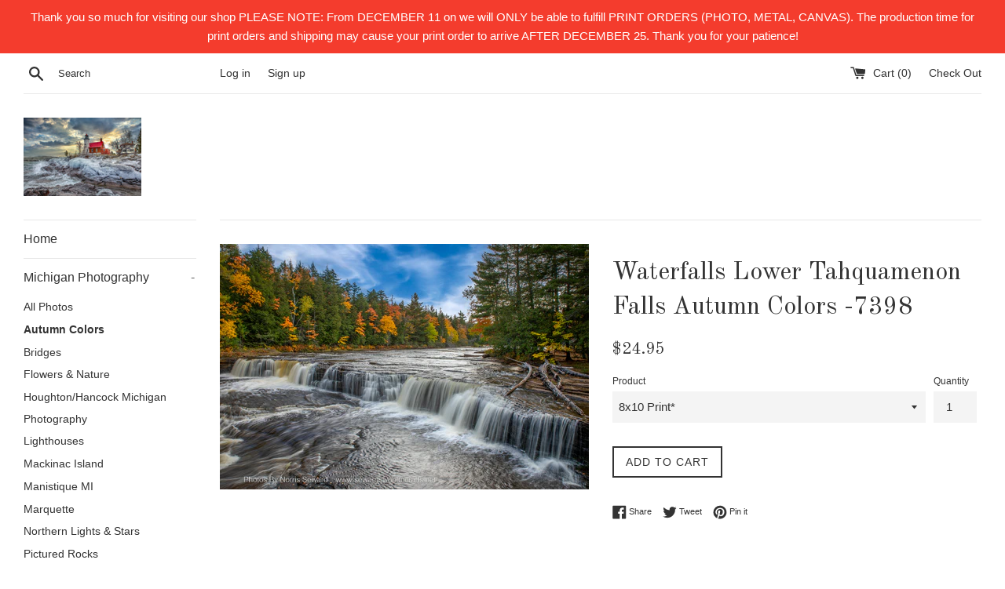

--- FILE ---
content_type: text/html; charset=utf-8
request_url: https://www.sewardswoodncrafts.net/collections/autumn-colors-michigan-photography/products/waterfalls-lower-tahquamenon-falls-autumn-colors-7398
body_size: 28657
content:
<!doctype html>
<!--[if IE 9]> <html class="ie9 supports-no-js" lang="en"> <![endif]-->
<!--[if (gt IE 9)|!(IE)]><!--> <html class="supports-no-js" lang="en"> <!--<![endif]-->
<head>
  <meta charset="utf-8">
  <meta http-equiv="X-UA-Compatible" content="IE=edge,chrome=1">
  <meta name="viewport" content="width=device-width,initial-scale=1">
  <meta name="theme-color" content="">
  <link rel="canonical" href="https://www.sewardswoodncrafts.net/products/waterfalls-lower-tahquamenon-falls-autumn-colors-7398">

  
    <link rel="shortcut icon" href="//www.sewardswoodncrafts.net/cdn/shop/files/Hanging_Tile_Bridge_Mackinaw_-8717_32x32.jpg?v=1613163746" type="image/png" />
  

  <title>
  Waterfalls Lower Tahquamenon Falls Autumn Colors -7398 &ndash; Seward&#39;s Wood-n-Crafts/Michigan Photography/Yooper Gifts
  </title>

  
    <meta name="description" content="Lower Tahquamenon Falls Autumn Colors Michigan Upper Peninsula Photography.   Lower Tahquamenon Falls in Michigan&#39;s Upper Peninsula is an amazing place to visit especially during the fall colors! Between Paradise and Newberry Michigan, you will find both Lower and Upper Tahquamenon Falls. These waterfalls of Michigan a">
  

  <!-- /snippets/social-meta-tags.liquid -->




<meta property="og:site_name" content="Seward&#39;s Wood-n-Crafts/Michigan Photography/Yooper Gifts">
<meta property="og:url" content="https://www.sewardswoodncrafts.net/products/waterfalls-lower-tahquamenon-falls-autumn-colors-7398">
<meta property="og:title" content="Waterfalls Lower Tahquamenon Falls Autumn Colors -7398">
<meta property="og:type" content="product">
<meta property="og:description" content="Lower Tahquamenon Falls Autumn Colors Michigan Upper Peninsula Photography.   Lower Tahquamenon Falls in Michigan&#39;s Upper Peninsula is an amazing place to visit especially during the fall colors! Between Paradise and Newberry Michigan, you will find both Lower and Upper Tahquamenon Falls. These waterfalls of Michigan a">

  <meta property="og:price:amount" content="19.95">
  <meta property="og:price:currency" content="USD">

<meta property="og:image" content="http://www.sewardswoodncrafts.net/cdn/shop/products/WaterfallsLowerTahquamenonFallsAutumnColors-7398_1200x1200.jpg?v=1666312162">
<meta property="og:image:secure_url" content="https://www.sewardswoodncrafts.net/cdn/shop/products/WaterfallsLowerTahquamenonFallsAutumnColors-7398_1200x1200.jpg?v=1666312162">


<meta name="twitter:card" content="summary_large_image">
<meta name="twitter:title" content="Waterfalls Lower Tahquamenon Falls Autumn Colors -7398">
<meta name="twitter:description" content="Lower Tahquamenon Falls Autumn Colors Michigan Upper Peninsula Photography.   Lower Tahquamenon Falls in Michigan&#39;s Upper Peninsula is an amazing place to visit especially during the fall colors! Between Paradise and Newberry Michigan, you will find both Lower and Upper Tahquamenon Falls. These waterfalls of Michigan a">


  <script>
    document.documentElement.className = document.documentElement.className.replace('supports-no-js', 'supports-js');

    var theme = {
      mapStrings: {
        addressError: "Error looking up that address",
        addressNoResults: "No results for that address",
        addressQueryLimit: "You have exceeded the Google API usage limit. Consider upgrading to a \u003ca href=\"https:\/\/developers.google.com\/maps\/premium\/usage-limits\"\u003ePremium Plan\u003c\/a\u003e.",
        authError: "There was a problem authenticating your Google Maps account."
      }
    }
  </script>

  <link href="//www.sewardswoodncrafts.net/cdn/shop/t/2/assets/theme.scss.css?v=26252544033614716541765468099" rel="stylesheet" type="text/css" media="all" />

  <!-- Google Fonts -->
  
  
    
      
      
      <link href="//fonts.googleapis.com/css?family=Old+Standard+TT:400,700" rel="stylesheet" type="text/css" media="all" />
    
  

  <script>window.performance && window.performance.mark && window.performance.mark('shopify.content_for_header.start');</script><meta id="shopify-digital-wallet" name="shopify-digital-wallet" content="/25387580/digital_wallets/dialog">
<meta name="shopify-checkout-api-token" content="0ddf275500cc4bb418541f84391dd3b1">
<meta id="in-context-paypal-metadata" data-shop-id="25387580" data-venmo-supported="false" data-environment="production" data-locale="en_US" data-paypal-v4="true" data-currency="USD">
<link rel="alternate" type="application/json+oembed" href="https://www.sewardswoodncrafts.net/products/waterfalls-lower-tahquamenon-falls-autumn-colors-7398.oembed">
<script async="async" src="/checkouts/internal/preloads.js?locale=en-US"></script>
<link rel="preconnect" href="https://shop.app" crossorigin="anonymous">
<script async="async" src="https://shop.app/checkouts/internal/preloads.js?locale=en-US&shop_id=25387580" crossorigin="anonymous"></script>
<script id="apple-pay-shop-capabilities" type="application/json">{"shopId":25387580,"countryCode":"US","currencyCode":"USD","merchantCapabilities":["supports3DS"],"merchantId":"gid:\/\/shopify\/Shop\/25387580","merchantName":"Seward's Wood-n-Crafts\/Michigan Photography\/Yooper Gifts","requiredBillingContactFields":["postalAddress","email"],"requiredShippingContactFields":["postalAddress","email"],"shippingType":"shipping","supportedNetworks":["visa","masterCard","amex","discover","elo","jcb"],"total":{"type":"pending","label":"Seward's Wood-n-Crafts\/Michigan Photography\/Yooper Gifts","amount":"1.00"},"shopifyPaymentsEnabled":true,"supportsSubscriptions":true}</script>
<script id="shopify-features" type="application/json">{"accessToken":"0ddf275500cc4bb418541f84391dd3b1","betas":["rich-media-storefront-analytics"],"domain":"www.sewardswoodncrafts.net","predictiveSearch":true,"shopId":25387580,"locale":"en"}</script>
<script>var Shopify = Shopify || {};
Shopify.shop = "sewards-wood-n-crafts-photography.myshopify.com";
Shopify.locale = "en";
Shopify.currency = {"active":"USD","rate":"1.0"};
Shopify.country = "US";
Shopify.theme = {"name":"Simple","id":7652835366,"schema_name":"Simple","schema_version":"3.8.0","theme_store_id":578,"role":"main"};
Shopify.theme.handle = "null";
Shopify.theme.style = {"id":null,"handle":null};
Shopify.cdnHost = "www.sewardswoodncrafts.net/cdn";
Shopify.routes = Shopify.routes || {};
Shopify.routes.root = "/";</script>
<script type="module">!function(o){(o.Shopify=o.Shopify||{}).modules=!0}(window);</script>
<script>!function(o){function n(){var o=[];function n(){o.push(Array.prototype.slice.apply(arguments))}return n.q=o,n}var t=o.Shopify=o.Shopify||{};t.loadFeatures=n(),t.autoloadFeatures=n()}(window);</script>
<script>
  window.ShopifyPay = window.ShopifyPay || {};
  window.ShopifyPay.apiHost = "shop.app\/pay";
  window.ShopifyPay.redirectState = null;
</script>
<script id="shop-js-analytics" type="application/json">{"pageType":"product"}</script>
<script defer="defer" async type="module" src="//www.sewardswoodncrafts.net/cdn/shopifycloud/shop-js/modules/v2/client.init-shop-cart-sync_BdyHc3Nr.en.esm.js"></script>
<script defer="defer" async type="module" src="//www.sewardswoodncrafts.net/cdn/shopifycloud/shop-js/modules/v2/chunk.common_Daul8nwZ.esm.js"></script>
<script type="module">
  await import("//www.sewardswoodncrafts.net/cdn/shopifycloud/shop-js/modules/v2/client.init-shop-cart-sync_BdyHc3Nr.en.esm.js");
await import("//www.sewardswoodncrafts.net/cdn/shopifycloud/shop-js/modules/v2/chunk.common_Daul8nwZ.esm.js");

  window.Shopify.SignInWithShop?.initShopCartSync?.({"fedCMEnabled":true,"windoidEnabled":true});

</script>
<script>
  window.Shopify = window.Shopify || {};
  if (!window.Shopify.featureAssets) window.Shopify.featureAssets = {};
  window.Shopify.featureAssets['shop-js'] = {"shop-cart-sync":["modules/v2/client.shop-cart-sync_QYOiDySF.en.esm.js","modules/v2/chunk.common_Daul8nwZ.esm.js"],"init-fed-cm":["modules/v2/client.init-fed-cm_DchLp9rc.en.esm.js","modules/v2/chunk.common_Daul8nwZ.esm.js"],"shop-button":["modules/v2/client.shop-button_OV7bAJc5.en.esm.js","modules/v2/chunk.common_Daul8nwZ.esm.js"],"init-windoid":["modules/v2/client.init-windoid_DwxFKQ8e.en.esm.js","modules/v2/chunk.common_Daul8nwZ.esm.js"],"shop-cash-offers":["modules/v2/client.shop-cash-offers_DWtL6Bq3.en.esm.js","modules/v2/chunk.common_Daul8nwZ.esm.js","modules/v2/chunk.modal_CQq8HTM6.esm.js"],"shop-toast-manager":["modules/v2/client.shop-toast-manager_CX9r1SjA.en.esm.js","modules/v2/chunk.common_Daul8nwZ.esm.js"],"init-shop-email-lookup-coordinator":["modules/v2/client.init-shop-email-lookup-coordinator_UhKnw74l.en.esm.js","modules/v2/chunk.common_Daul8nwZ.esm.js"],"pay-button":["modules/v2/client.pay-button_DzxNnLDY.en.esm.js","modules/v2/chunk.common_Daul8nwZ.esm.js"],"avatar":["modules/v2/client.avatar_BTnouDA3.en.esm.js"],"init-shop-cart-sync":["modules/v2/client.init-shop-cart-sync_BdyHc3Nr.en.esm.js","modules/v2/chunk.common_Daul8nwZ.esm.js"],"shop-login-button":["modules/v2/client.shop-login-button_D8B466_1.en.esm.js","modules/v2/chunk.common_Daul8nwZ.esm.js","modules/v2/chunk.modal_CQq8HTM6.esm.js"],"init-customer-accounts-sign-up":["modules/v2/client.init-customer-accounts-sign-up_C8fpPm4i.en.esm.js","modules/v2/client.shop-login-button_D8B466_1.en.esm.js","modules/v2/chunk.common_Daul8nwZ.esm.js","modules/v2/chunk.modal_CQq8HTM6.esm.js"],"init-shop-for-new-customer-accounts":["modules/v2/client.init-shop-for-new-customer-accounts_CVTO0Ztu.en.esm.js","modules/v2/client.shop-login-button_D8B466_1.en.esm.js","modules/v2/chunk.common_Daul8nwZ.esm.js","modules/v2/chunk.modal_CQq8HTM6.esm.js"],"init-customer-accounts":["modules/v2/client.init-customer-accounts_dRgKMfrE.en.esm.js","modules/v2/client.shop-login-button_D8B466_1.en.esm.js","modules/v2/chunk.common_Daul8nwZ.esm.js","modules/v2/chunk.modal_CQq8HTM6.esm.js"],"shop-follow-button":["modules/v2/client.shop-follow-button_CkZpjEct.en.esm.js","modules/v2/chunk.common_Daul8nwZ.esm.js","modules/v2/chunk.modal_CQq8HTM6.esm.js"],"lead-capture":["modules/v2/client.lead-capture_BntHBhfp.en.esm.js","modules/v2/chunk.common_Daul8nwZ.esm.js","modules/v2/chunk.modal_CQq8HTM6.esm.js"],"checkout-modal":["modules/v2/client.checkout-modal_CfxcYbTm.en.esm.js","modules/v2/chunk.common_Daul8nwZ.esm.js","modules/v2/chunk.modal_CQq8HTM6.esm.js"],"shop-login":["modules/v2/client.shop-login_Da4GZ2H6.en.esm.js","modules/v2/chunk.common_Daul8nwZ.esm.js","modules/v2/chunk.modal_CQq8HTM6.esm.js"],"payment-terms":["modules/v2/client.payment-terms_MV4M3zvL.en.esm.js","modules/v2/chunk.common_Daul8nwZ.esm.js","modules/v2/chunk.modal_CQq8HTM6.esm.js"]};
</script>
<script>(function() {
  var isLoaded = false;
  function asyncLoad() {
    if (isLoaded) return;
    isLoaded = true;
    var urls = ["https:\/\/chimpstatic.com\/mcjs-connected\/js\/users\/bd3c9da3df94ddf62c262845d\/325d5fa98e6cf2439a1719393.js?shop=sewards-wood-n-crafts-photography.myshopify.com"];
    for (var i = 0; i < urls.length; i++) {
      var s = document.createElement('script');
      s.type = 'text/javascript';
      s.async = true;
      s.src = urls[i];
      var x = document.getElementsByTagName('script')[0];
      x.parentNode.insertBefore(s, x);
    }
  };
  if(window.attachEvent) {
    window.attachEvent('onload', asyncLoad);
  } else {
    window.addEventListener('load', asyncLoad, false);
  }
})();</script>
<script id="__st">var __st={"a":25387580,"offset":-43200,"reqid":"302dbc73-e772-4bbb-8951-8ec5b1277869-1768992569","pageurl":"www.sewardswoodncrafts.net\/collections\/autumn-colors-michigan-photography\/products\/waterfalls-lower-tahquamenon-falls-autumn-colors-7398","u":"aa879a83d2d9","p":"product","rtyp":"product","rid":7164345155631};</script>
<script>window.ShopifyPaypalV4VisibilityTracking = true;</script>
<script id="captcha-bootstrap">!function(){'use strict';const t='contact',e='account',n='new_comment',o=[[t,t],['blogs',n],['comments',n],[t,'customer']],c=[[e,'customer_login'],[e,'guest_login'],[e,'recover_customer_password'],[e,'create_customer']],r=t=>t.map((([t,e])=>`form[action*='/${t}']:not([data-nocaptcha='true']) input[name='form_type'][value='${e}']`)).join(','),a=t=>()=>t?[...document.querySelectorAll(t)].map((t=>t.form)):[];function s(){const t=[...o],e=r(t);return a(e)}const i='password',u='form_key',d=['recaptcha-v3-token','g-recaptcha-response','h-captcha-response',i],f=()=>{try{return window.sessionStorage}catch{return}},m='__shopify_v',_=t=>t.elements[u];function p(t,e,n=!1){try{const o=window.sessionStorage,c=JSON.parse(o.getItem(e)),{data:r}=function(t){const{data:e,action:n}=t;return t[m]||n?{data:e,action:n}:{data:t,action:n}}(c);for(const[e,n]of Object.entries(r))t.elements[e]&&(t.elements[e].value=n);n&&o.removeItem(e)}catch(o){console.error('form repopulation failed',{error:o})}}const l='form_type',E='cptcha';function T(t){t.dataset[E]=!0}const w=window,h=w.document,L='Shopify',v='ce_forms',y='captcha';let A=!1;((t,e)=>{const n=(g='f06e6c50-85a8-45c8-87d0-21a2b65856fe',I='https://cdn.shopify.com/shopifycloud/storefront-forms-hcaptcha/ce_storefront_forms_captcha_hcaptcha.v1.5.2.iife.js',D={infoText:'Protected by hCaptcha',privacyText:'Privacy',termsText:'Terms'},(t,e,n)=>{const o=w[L][v],c=o.bindForm;if(c)return c(t,g,e,D).then(n);var r;o.q.push([[t,g,e,D],n]),r=I,A||(h.body.append(Object.assign(h.createElement('script'),{id:'captcha-provider',async:!0,src:r})),A=!0)});var g,I,D;w[L]=w[L]||{},w[L][v]=w[L][v]||{},w[L][v].q=[],w[L][y]=w[L][y]||{},w[L][y].protect=function(t,e){n(t,void 0,e),T(t)},Object.freeze(w[L][y]),function(t,e,n,w,h,L){const[v,y,A,g]=function(t,e,n){const i=e?o:[],u=t?c:[],d=[...i,...u],f=r(d),m=r(i),_=r(d.filter((([t,e])=>n.includes(e))));return[a(f),a(m),a(_),s()]}(w,h,L),I=t=>{const e=t.target;return e instanceof HTMLFormElement?e:e&&e.form},D=t=>v().includes(t);t.addEventListener('submit',(t=>{const e=I(t);if(!e)return;const n=D(e)&&!e.dataset.hcaptchaBound&&!e.dataset.recaptchaBound,o=_(e),c=g().includes(e)&&(!o||!o.value);(n||c)&&t.preventDefault(),c&&!n&&(function(t){try{if(!f())return;!function(t){const e=f();if(!e)return;const n=_(t);if(!n)return;const o=n.value;o&&e.removeItem(o)}(t);const e=Array.from(Array(32),(()=>Math.random().toString(36)[2])).join('');!function(t,e){_(t)||t.append(Object.assign(document.createElement('input'),{type:'hidden',name:u})),t.elements[u].value=e}(t,e),function(t,e){const n=f();if(!n)return;const o=[...t.querySelectorAll(`input[type='${i}']`)].map((({name:t})=>t)),c=[...d,...o],r={};for(const[a,s]of new FormData(t).entries())c.includes(a)||(r[a]=s);n.setItem(e,JSON.stringify({[m]:1,action:t.action,data:r}))}(t,e)}catch(e){console.error('failed to persist form',e)}}(e),e.submit())}));const S=(t,e)=>{t&&!t.dataset[E]&&(n(t,e.some((e=>e===t))),T(t))};for(const o of['focusin','change'])t.addEventListener(o,(t=>{const e=I(t);D(e)&&S(e,y())}));const B=e.get('form_key'),M=e.get(l),P=B&&M;t.addEventListener('DOMContentLoaded',(()=>{const t=y();if(P)for(const e of t)e.elements[l].value===M&&p(e,B);[...new Set([...A(),...v().filter((t=>'true'===t.dataset.shopifyCaptcha))])].forEach((e=>S(e,t)))}))}(h,new URLSearchParams(w.location.search),n,t,e,['guest_login'])})(!0,!0)}();</script>
<script integrity="sha256-4kQ18oKyAcykRKYeNunJcIwy7WH5gtpwJnB7kiuLZ1E=" data-source-attribution="shopify.loadfeatures" defer="defer" src="//www.sewardswoodncrafts.net/cdn/shopifycloud/storefront/assets/storefront/load_feature-a0a9edcb.js" crossorigin="anonymous"></script>
<script crossorigin="anonymous" defer="defer" src="//www.sewardswoodncrafts.net/cdn/shopifycloud/storefront/assets/shopify_pay/storefront-65b4c6d7.js?v=20250812"></script>
<script data-source-attribution="shopify.dynamic_checkout.dynamic.init">var Shopify=Shopify||{};Shopify.PaymentButton=Shopify.PaymentButton||{isStorefrontPortableWallets:!0,init:function(){window.Shopify.PaymentButton.init=function(){};var t=document.createElement("script");t.src="https://www.sewardswoodncrafts.net/cdn/shopifycloud/portable-wallets/latest/portable-wallets.en.js",t.type="module",document.head.appendChild(t)}};
</script>
<script data-source-attribution="shopify.dynamic_checkout.buyer_consent">
  function portableWalletsHideBuyerConsent(e){var t=document.getElementById("shopify-buyer-consent"),n=document.getElementById("shopify-subscription-policy-button");t&&n&&(t.classList.add("hidden"),t.setAttribute("aria-hidden","true"),n.removeEventListener("click",e))}function portableWalletsShowBuyerConsent(e){var t=document.getElementById("shopify-buyer-consent"),n=document.getElementById("shopify-subscription-policy-button");t&&n&&(t.classList.remove("hidden"),t.removeAttribute("aria-hidden"),n.addEventListener("click",e))}window.Shopify?.PaymentButton&&(window.Shopify.PaymentButton.hideBuyerConsent=portableWalletsHideBuyerConsent,window.Shopify.PaymentButton.showBuyerConsent=portableWalletsShowBuyerConsent);
</script>
<script data-source-attribution="shopify.dynamic_checkout.cart.bootstrap">document.addEventListener("DOMContentLoaded",(function(){function t(){return document.querySelector("shopify-accelerated-checkout-cart, shopify-accelerated-checkout")}if(t())Shopify.PaymentButton.init();else{new MutationObserver((function(e,n){t()&&(Shopify.PaymentButton.init(),n.disconnect())})).observe(document.body,{childList:!0,subtree:!0})}}));
</script>
<link id="shopify-accelerated-checkout-styles" rel="stylesheet" media="screen" href="https://www.sewardswoodncrafts.net/cdn/shopifycloud/portable-wallets/latest/accelerated-checkout-backwards-compat.css" crossorigin="anonymous">
<style id="shopify-accelerated-checkout-cart">
        #shopify-buyer-consent {
  margin-top: 1em;
  display: inline-block;
  width: 100%;
}

#shopify-buyer-consent.hidden {
  display: none;
}

#shopify-subscription-policy-button {
  background: none;
  border: none;
  padding: 0;
  text-decoration: underline;
  font-size: inherit;
  cursor: pointer;
}

#shopify-subscription-policy-button::before {
  box-shadow: none;
}

      </style>

<script>window.performance && window.performance.mark && window.performance.mark('shopify.content_for_header.end');</script>

  <script src="//www.sewardswoodncrafts.net/cdn/shop/t/2/assets/jquery-1.11.0.min.js?v=32460426840832490021510360628" type="text/javascript"></script>
  <script src="//www.sewardswoodncrafts.net/cdn/shop/t/2/assets/modernizr.min.js?v=44044439420609591321510360628" type="text/javascript"></script>

  <!--[if (gt IE 9)|!(IE)]><!--><script src="//www.sewardswoodncrafts.net/cdn/shop/t/2/assets/lazysizes.min.js?v=71745035489482760341510360628" async="async"></script><!--<![endif]-->
  <!--[if lte IE 9]><script src="//www.sewardswoodncrafts.net/cdn/shop/t/2/assets/lazysizes.min.js?v=71745035489482760341510360628"></script><![endif]-->

  
<meta name="p:domain_verify" content="9ee2f8046376100190fa874a94f526bb"/>
<link href="https://monorail-edge.shopifysvc.com" rel="dns-prefetch">
<script>(function(){if ("sendBeacon" in navigator && "performance" in window) {try {var session_token_from_headers = performance.getEntriesByType('navigation')[0].serverTiming.find(x => x.name == '_s').description;} catch {var session_token_from_headers = undefined;}var session_cookie_matches = document.cookie.match(/_shopify_s=([^;]*)/);var session_token_from_cookie = session_cookie_matches && session_cookie_matches.length === 2 ? session_cookie_matches[1] : "";var session_token = session_token_from_headers || session_token_from_cookie || "";function handle_abandonment_event(e) {var entries = performance.getEntries().filter(function(entry) {return /monorail-edge.shopifysvc.com/.test(entry.name);});if (!window.abandonment_tracked && entries.length === 0) {window.abandonment_tracked = true;var currentMs = Date.now();var navigation_start = performance.timing.navigationStart;var payload = {shop_id: 25387580,url: window.location.href,navigation_start,duration: currentMs - navigation_start,session_token,page_type: "product"};window.navigator.sendBeacon("https://monorail-edge.shopifysvc.com/v1/produce", JSON.stringify({schema_id: "online_store_buyer_site_abandonment/1.1",payload: payload,metadata: {event_created_at_ms: currentMs,event_sent_at_ms: currentMs}}));}}window.addEventListener('pagehide', handle_abandonment_event);}}());</script>
<script id="web-pixels-manager-setup">(function e(e,d,r,n,o){if(void 0===o&&(o={}),!Boolean(null===(a=null===(i=window.Shopify)||void 0===i?void 0:i.analytics)||void 0===a?void 0:a.replayQueue)){var i,a;window.Shopify=window.Shopify||{};var t=window.Shopify;t.analytics=t.analytics||{};var s=t.analytics;s.replayQueue=[],s.publish=function(e,d,r){return s.replayQueue.push([e,d,r]),!0};try{self.performance.mark("wpm:start")}catch(e){}var l=function(){var e={modern:/Edge?\/(1{2}[4-9]|1[2-9]\d|[2-9]\d{2}|\d{4,})\.\d+(\.\d+|)|Firefox\/(1{2}[4-9]|1[2-9]\d|[2-9]\d{2}|\d{4,})\.\d+(\.\d+|)|Chrom(ium|e)\/(9{2}|\d{3,})\.\d+(\.\d+|)|(Maci|X1{2}).+ Version\/(15\.\d+|(1[6-9]|[2-9]\d|\d{3,})\.\d+)([,.]\d+|)( \(\w+\)|)( Mobile\/\w+|) Safari\/|Chrome.+OPR\/(9{2}|\d{3,})\.\d+\.\d+|(CPU[ +]OS|iPhone[ +]OS|CPU[ +]iPhone|CPU IPhone OS|CPU iPad OS)[ +]+(15[._]\d+|(1[6-9]|[2-9]\d|\d{3,})[._]\d+)([._]\d+|)|Android:?[ /-](13[3-9]|1[4-9]\d|[2-9]\d{2}|\d{4,})(\.\d+|)(\.\d+|)|Android.+Firefox\/(13[5-9]|1[4-9]\d|[2-9]\d{2}|\d{4,})\.\d+(\.\d+|)|Android.+Chrom(ium|e)\/(13[3-9]|1[4-9]\d|[2-9]\d{2}|\d{4,})\.\d+(\.\d+|)|SamsungBrowser\/([2-9]\d|\d{3,})\.\d+/,legacy:/Edge?\/(1[6-9]|[2-9]\d|\d{3,})\.\d+(\.\d+|)|Firefox\/(5[4-9]|[6-9]\d|\d{3,})\.\d+(\.\d+|)|Chrom(ium|e)\/(5[1-9]|[6-9]\d|\d{3,})\.\d+(\.\d+|)([\d.]+$|.*Safari\/(?![\d.]+ Edge\/[\d.]+$))|(Maci|X1{2}).+ Version\/(10\.\d+|(1[1-9]|[2-9]\d|\d{3,})\.\d+)([,.]\d+|)( \(\w+\)|)( Mobile\/\w+|) Safari\/|Chrome.+OPR\/(3[89]|[4-9]\d|\d{3,})\.\d+\.\d+|(CPU[ +]OS|iPhone[ +]OS|CPU[ +]iPhone|CPU IPhone OS|CPU iPad OS)[ +]+(10[._]\d+|(1[1-9]|[2-9]\d|\d{3,})[._]\d+)([._]\d+|)|Android:?[ /-](13[3-9]|1[4-9]\d|[2-9]\d{2}|\d{4,})(\.\d+|)(\.\d+|)|Mobile Safari.+OPR\/([89]\d|\d{3,})\.\d+\.\d+|Android.+Firefox\/(13[5-9]|1[4-9]\d|[2-9]\d{2}|\d{4,})\.\d+(\.\d+|)|Android.+Chrom(ium|e)\/(13[3-9]|1[4-9]\d|[2-9]\d{2}|\d{4,})\.\d+(\.\d+|)|Android.+(UC? ?Browser|UCWEB|U3)[ /]?(15\.([5-9]|\d{2,})|(1[6-9]|[2-9]\d|\d{3,})\.\d+)\.\d+|SamsungBrowser\/(5\.\d+|([6-9]|\d{2,})\.\d+)|Android.+MQ{2}Browser\/(14(\.(9|\d{2,})|)|(1[5-9]|[2-9]\d|\d{3,})(\.\d+|))(\.\d+|)|K[Aa][Ii]OS\/(3\.\d+|([4-9]|\d{2,})\.\d+)(\.\d+|)/},d=e.modern,r=e.legacy,n=navigator.userAgent;return n.match(d)?"modern":n.match(r)?"legacy":"unknown"}(),u="modern"===l?"modern":"legacy",c=(null!=n?n:{modern:"",legacy:""})[u],f=function(e){return[e.baseUrl,"/wpm","/b",e.hashVersion,"modern"===e.buildTarget?"m":"l",".js"].join("")}({baseUrl:d,hashVersion:r,buildTarget:u}),m=function(e){var d=e.version,r=e.bundleTarget,n=e.surface,o=e.pageUrl,i=e.monorailEndpoint;return{emit:function(e){var a=e.status,t=e.errorMsg,s=(new Date).getTime(),l=JSON.stringify({metadata:{event_sent_at_ms:s},events:[{schema_id:"web_pixels_manager_load/3.1",payload:{version:d,bundle_target:r,page_url:o,status:a,surface:n,error_msg:t},metadata:{event_created_at_ms:s}}]});if(!i)return console&&console.warn&&console.warn("[Web Pixels Manager] No Monorail endpoint provided, skipping logging."),!1;try{return self.navigator.sendBeacon.bind(self.navigator)(i,l)}catch(e){}var u=new XMLHttpRequest;try{return u.open("POST",i,!0),u.setRequestHeader("Content-Type","text/plain"),u.send(l),!0}catch(e){return console&&console.warn&&console.warn("[Web Pixels Manager] Got an unhandled error while logging to Monorail."),!1}}}}({version:r,bundleTarget:l,surface:e.surface,pageUrl:self.location.href,monorailEndpoint:e.monorailEndpoint});try{o.browserTarget=l,function(e){var d=e.src,r=e.async,n=void 0===r||r,o=e.onload,i=e.onerror,a=e.sri,t=e.scriptDataAttributes,s=void 0===t?{}:t,l=document.createElement("script"),u=document.querySelector("head"),c=document.querySelector("body");if(l.async=n,l.src=d,a&&(l.integrity=a,l.crossOrigin="anonymous"),s)for(var f in s)if(Object.prototype.hasOwnProperty.call(s,f))try{l.dataset[f]=s[f]}catch(e){}if(o&&l.addEventListener("load",o),i&&l.addEventListener("error",i),u)u.appendChild(l);else{if(!c)throw new Error("Did not find a head or body element to append the script");c.appendChild(l)}}({src:f,async:!0,onload:function(){if(!function(){var e,d;return Boolean(null===(d=null===(e=window.Shopify)||void 0===e?void 0:e.analytics)||void 0===d?void 0:d.initialized)}()){var d=window.webPixelsManager.init(e)||void 0;if(d){var r=window.Shopify.analytics;r.replayQueue.forEach((function(e){var r=e[0],n=e[1],o=e[2];d.publishCustomEvent(r,n,o)})),r.replayQueue=[],r.publish=d.publishCustomEvent,r.visitor=d.visitor,r.initialized=!0}}},onerror:function(){return m.emit({status:"failed",errorMsg:"".concat(f," has failed to load")})},sri:function(e){var d=/^sha384-[A-Za-z0-9+/=]+$/;return"string"==typeof e&&d.test(e)}(c)?c:"",scriptDataAttributes:o}),m.emit({status:"loading"})}catch(e){m.emit({status:"failed",errorMsg:(null==e?void 0:e.message)||"Unknown error"})}}})({shopId: 25387580,storefrontBaseUrl: "https://www.sewardswoodncrafts.net",extensionsBaseUrl: "https://extensions.shopifycdn.com/cdn/shopifycloud/web-pixels-manager",monorailEndpoint: "https://monorail-edge.shopifysvc.com/unstable/produce_batch",surface: "storefront-renderer",enabledBetaFlags: ["2dca8a86"],webPixelsConfigList: [{"id":"761659713","configuration":"{\"config\":\"{\\\"pixel_id\\\":\\\"G-C1VZNRJT75\\\",\\\"gtag_events\\\":[{\\\"type\\\":\\\"purchase\\\",\\\"action_label\\\":\\\"G-C1VZNRJT75\\\"},{\\\"type\\\":\\\"page_view\\\",\\\"action_label\\\":\\\"G-C1VZNRJT75\\\"},{\\\"type\\\":\\\"view_item\\\",\\\"action_label\\\":\\\"G-C1VZNRJT75\\\"},{\\\"type\\\":\\\"search\\\",\\\"action_label\\\":\\\"G-C1VZNRJT75\\\"},{\\\"type\\\":\\\"add_to_cart\\\",\\\"action_label\\\":\\\"G-C1VZNRJT75\\\"},{\\\"type\\\":\\\"begin_checkout\\\",\\\"action_label\\\":\\\"G-C1VZNRJT75\\\"},{\\\"type\\\":\\\"add_payment_info\\\",\\\"action_label\\\":\\\"G-C1VZNRJT75\\\"}],\\\"enable_monitoring_mode\\\":false}\"}","eventPayloadVersion":"v1","runtimeContext":"OPEN","scriptVersion":"b2a88bafab3e21179ed38636efcd8a93","type":"APP","apiClientId":1780363,"privacyPurposes":[],"dataSharingAdjustments":{"protectedCustomerApprovalScopes":["read_customer_address","read_customer_email","read_customer_name","read_customer_personal_data","read_customer_phone"]}},{"id":"shopify-app-pixel","configuration":"{}","eventPayloadVersion":"v1","runtimeContext":"STRICT","scriptVersion":"0450","apiClientId":"shopify-pixel","type":"APP","privacyPurposes":["ANALYTICS","MARKETING"]},{"id":"shopify-custom-pixel","eventPayloadVersion":"v1","runtimeContext":"LAX","scriptVersion":"0450","apiClientId":"shopify-pixel","type":"CUSTOM","privacyPurposes":["ANALYTICS","MARKETING"]}],isMerchantRequest: false,initData: {"shop":{"name":"Seward's Wood-n-Crafts\/Michigan Photography\/Yooper Gifts","paymentSettings":{"currencyCode":"USD"},"myshopifyDomain":"sewards-wood-n-crafts-photography.myshopify.com","countryCode":"US","storefrontUrl":"https:\/\/www.sewardswoodncrafts.net"},"customer":null,"cart":null,"checkout":null,"productVariants":[{"price":{"amount":24.95,"currencyCode":"USD"},"product":{"title":"Waterfalls Lower Tahquamenon Falls Autumn Colors -7398","vendor":"Seward's Wood-n-Crafts\/Photography","id":"7164345155631","untranslatedTitle":"Waterfalls Lower Tahquamenon Falls Autumn Colors -7398","url":"\/products\/waterfalls-lower-tahquamenon-falls-autumn-colors-7398","type":"Michigan Photography"},"id":"41388257443887","image":{"src":"\/\/www.sewardswoodncrafts.net\/cdn\/shop\/products\/WaterfallsLowerTahquamenonFallsAutumnColors-7398.jpg?v=1666312162"},"sku":null,"title":"8x10 Print*","untranslatedTitle":"8x10 Print*"},{"price":{"amount":26.95,"currencyCode":"USD"},"product":{"title":"Waterfalls Lower Tahquamenon Falls Autumn Colors -7398","vendor":"Seward's Wood-n-Crafts\/Photography","id":"7164345155631","untranslatedTitle":"Waterfalls Lower Tahquamenon Falls Autumn Colors -7398","url":"\/products\/waterfalls-lower-tahquamenon-falls-autumn-colors-7398","type":"Michigan Photography"},"id":"41388257476655","image":{"src":"\/\/www.sewardswoodncrafts.net\/cdn\/shop\/products\/WaterfallsLowerTahquamenonFallsAutumnColors-7398.jpg?v=1666312162"},"sku":null,"title":"8x12 Print","untranslatedTitle":"8x12 Print"},{"price":{"amount":37.0,"currencyCode":"USD"},"product":{"title":"Waterfalls Lower Tahquamenon Falls Autumn Colors -7398","vendor":"Seward's Wood-n-Crafts\/Photography","id":"7164345155631","untranslatedTitle":"Waterfalls Lower Tahquamenon Falls Autumn Colors -7398","url":"\/products\/waterfalls-lower-tahquamenon-falls-autumn-colors-7398","type":"Michigan Photography"},"id":"41388257509423","image":{"src":"\/\/www.sewardswoodncrafts.net\/cdn\/shop\/products\/WaterfallsLowerTahquamenonFallsAutumnColors-7398.jpg?v=1666312162"},"sku":null,"title":"11x14 Print*","untranslatedTitle":"11x14 Print*"},{"price":{"amount":49.0,"currencyCode":"USD"},"product":{"title":"Waterfalls Lower Tahquamenon Falls Autumn Colors -7398","vendor":"Seward's Wood-n-Crafts\/Photography","id":"7164345155631","untranslatedTitle":"Waterfalls Lower Tahquamenon Falls Autumn Colors -7398","url":"\/products\/waterfalls-lower-tahquamenon-falls-autumn-colors-7398","type":"Michigan Photography"},"id":"41388257542191","image":{"src":"\/\/www.sewardswoodncrafts.net\/cdn\/shop\/products\/WaterfallsLowerTahquamenonFallsAutumnColors-7398.jpg?v=1666312162"},"sku":null,"title":"12x18 Print","untranslatedTitle":"12x18 Print"},{"price":{"amount":63.0,"currencyCode":"USD"},"product":{"title":"Waterfalls Lower Tahquamenon Falls Autumn Colors -7398","vendor":"Seward's Wood-n-Crafts\/Photography","id":"7164345155631","untranslatedTitle":"Waterfalls Lower Tahquamenon Falls Autumn Colors -7398","url":"\/products\/waterfalls-lower-tahquamenon-falls-autumn-colors-7398","type":"Michigan Photography"},"id":"41388257574959","image":{"src":"\/\/www.sewardswoodncrafts.net\/cdn\/shop\/products\/WaterfallsLowerTahquamenonFallsAutumnColors-7398.jpg?v=1666312162"},"sku":null,"title":"16x20 Print*","untranslatedTitle":"16x20 Print*"},{"price":{"amount":68.0,"currencyCode":"USD"},"product":{"title":"Waterfalls Lower Tahquamenon Falls Autumn Colors -7398","vendor":"Seward's Wood-n-Crafts\/Photography","id":"7164345155631","untranslatedTitle":"Waterfalls Lower Tahquamenon Falls Autumn Colors -7398","url":"\/products\/waterfalls-lower-tahquamenon-falls-autumn-colors-7398","type":"Michigan Photography"},"id":"41388257607727","image":{"src":"\/\/www.sewardswoodncrafts.net\/cdn\/shop\/products\/WaterfallsLowerTahquamenonFallsAutumnColors-7398.jpg?v=1666312162"},"sku":null,"title":"16x24 Print","untranslatedTitle":"16x24 Print"},{"price":{"amount":85.0,"currencyCode":"USD"},"product":{"title":"Waterfalls Lower Tahquamenon Falls Autumn Colors -7398","vendor":"Seward's Wood-n-Crafts\/Photography","id":"7164345155631","untranslatedTitle":"Waterfalls Lower Tahquamenon Falls Autumn Colors -7398","url":"\/products\/waterfalls-lower-tahquamenon-falls-autumn-colors-7398","type":"Michigan Photography"},"id":"41388257640495","image":{"src":"\/\/www.sewardswoodncrafts.net\/cdn\/shop\/products\/WaterfallsLowerTahquamenonFallsAutumnColors-7398.jpg?v=1666312162"},"sku":null,"title":"20x30 Print","untranslatedTitle":"20x30 Print"},{"price":{"amount":120.0,"currencyCode":"USD"},"product":{"title":"Waterfalls Lower Tahquamenon Falls Autumn Colors -7398","vendor":"Seward's Wood-n-Crafts\/Photography","id":"7164345155631","untranslatedTitle":"Waterfalls Lower Tahquamenon Falls Autumn Colors -7398","url":"\/products\/waterfalls-lower-tahquamenon-falls-autumn-colors-7398","type":"Michigan Photography"},"id":"41388257673263","image":{"src":"\/\/www.sewardswoodncrafts.net\/cdn\/shop\/products\/WaterfallsLowerTahquamenonFallsAutumnColors-7398.jpg?v=1666312162"},"sku":null,"title":"24x36 Print","untranslatedTitle":"24x36 Print"},{"price":{"amount":125.0,"currencyCode":"USD"},"product":{"title":"Waterfalls Lower Tahquamenon Falls Autumn Colors -7398","vendor":"Seward's Wood-n-Crafts\/Photography","id":"7164345155631","untranslatedTitle":"Waterfalls Lower Tahquamenon Falls Autumn Colors -7398","url":"\/products\/waterfalls-lower-tahquamenon-falls-autumn-colors-7398","type":"Michigan Photography"},"id":"41388257706031","image":{"src":"\/\/www.sewardswoodncrafts.net\/cdn\/shop\/products\/WaterfallsLowerTahquamenonFallsAutumnColors-7398.jpg?v=1666312162"},"sku":null,"title":"16x20 Canvas Wrap*","untranslatedTitle":"16x20 Canvas Wrap*"},{"price":{"amount":155.0,"currencyCode":"USD"},"product":{"title":"Waterfalls Lower Tahquamenon Falls Autumn Colors -7398","vendor":"Seward's Wood-n-Crafts\/Photography","id":"7164345155631","untranslatedTitle":"Waterfalls Lower Tahquamenon Falls Autumn Colors -7398","url":"\/products\/waterfalls-lower-tahquamenon-falls-autumn-colors-7398","type":"Michigan Photography"},"id":"41388257738799","image":{"src":"\/\/www.sewardswoodncrafts.net\/cdn\/shop\/products\/WaterfallsLowerTahquamenonFallsAutumnColors-7398.jpg?v=1666312162"},"sku":null,"title":"16x24 Canvas Wrap","untranslatedTitle":"16x24 Canvas Wrap"},{"price":{"amount":235.0,"currencyCode":"USD"},"product":{"title":"Waterfalls Lower Tahquamenon Falls Autumn Colors -7398","vendor":"Seward's Wood-n-Crafts\/Photography","id":"7164345155631","untranslatedTitle":"Waterfalls Lower Tahquamenon Falls Autumn Colors -7398","url":"\/products\/waterfalls-lower-tahquamenon-falls-autumn-colors-7398","type":"Michigan Photography"},"id":"41388257771567","image":{"src":"\/\/www.sewardswoodncrafts.net\/cdn\/shop\/products\/WaterfallsLowerTahquamenonFallsAutumnColors-7398.jpg?v=1666312162"},"sku":null,"title":"20x30 Canvas Wrap","untranslatedTitle":"20x30 Canvas Wrap"},{"price":{"amount":295.0,"currencyCode":"USD"},"product":{"title":"Waterfalls Lower Tahquamenon Falls Autumn Colors -7398","vendor":"Seward's Wood-n-Crafts\/Photography","id":"7164345155631","untranslatedTitle":"Waterfalls Lower Tahquamenon Falls Autumn Colors -7398","url":"\/products\/waterfalls-lower-tahquamenon-falls-autumn-colors-7398","type":"Michigan Photography"},"id":"41388257804335","image":{"src":"\/\/www.sewardswoodncrafts.net\/cdn\/shop\/products\/WaterfallsLowerTahquamenonFallsAutumnColors-7398.jpg?v=1666312162"},"sku":null,"title":"24x36 Canvas Wrap","untranslatedTitle":"24x36 Canvas Wrap"},{"price":{"amount":345.0,"currencyCode":"USD"},"product":{"title":"Waterfalls Lower Tahquamenon Falls Autumn Colors -7398","vendor":"Seward's Wood-n-Crafts\/Photography","id":"7164345155631","untranslatedTitle":"Waterfalls Lower Tahquamenon Falls Autumn Colors -7398","url":"\/products\/waterfalls-lower-tahquamenon-falls-autumn-colors-7398","type":"Michigan Photography"},"id":"41388257837103","image":{"src":"\/\/www.sewardswoodncrafts.net\/cdn\/shop\/products\/WaterfallsLowerTahquamenonFallsAutumnColors-7398.jpg?v=1666312162"},"sku":null,"title":"30x40 Canvas Wrap","untranslatedTitle":"30x40 Canvas Wrap"},{"price":{"amount":195.0,"currencyCode":"USD"},"product":{"title":"Waterfalls Lower Tahquamenon Falls Autumn Colors -7398","vendor":"Seward's Wood-n-Crafts\/Photography","id":"7164345155631","untranslatedTitle":"Waterfalls Lower Tahquamenon Falls Autumn Colors -7398","url":"\/products\/waterfalls-lower-tahquamenon-falls-autumn-colors-7398","type":"Michigan Photography"},"id":"41388257869871","image":{"src":"\/\/www.sewardswoodncrafts.net\/cdn\/shop\/products\/WaterfallsLowerTahquamenonFallsAutumnColors-7398.jpg?v=1666312162"},"sku":null,"title":"12x18 Vivid Metal","untranslatedTitle":"12x18 Vivid Metal"},{"price":{"amount":260.0,"currencyCode":"USD"},"product":{"title":"Waterfalls Lower Tahquamenon Falls Autumn Colors -7398","vendor":"Seward's Wood-n-Crafts\/Photography","id":"7164345155631","untranslatedTitle":"Waterfalls Lower Tahquamenon Falls Autumn Colors -7398","url":"\/products\/waterfalls-lower-tahquamenon-falls-autumn-colors-7398","type":"Michigan Photography"},"id":"41388257902639","image":{"src":"\/\/www.sewardswoodncrafts.net\/cdn\/shop\/products\/WaterfallsLowerTahquamenonFallsAutumnColors-7398.jpg?v=1666312162"},"sku":null,"title":"16x20 Vivid Metal*","untranslatedTitle":"16x20 Vivid Metal*"},{"price":{"amount":290.0,"currencyCode":"USD"},"product":{"title":"Waterfalls Lower Tahquamenon Falls Autumn Colors -7398","vendor":"Seward's Wood-n-Crafts\/Photography","id":"7164345155631","untranslatedTitle":"Waterfalls Lower Tahquamenon Falls Autumn Colors -7398","url":"\/products\/waterfalls-lower-tahquamenon-falls-autumn-colors-7398","type":"Michigan Photography"},"id":"41388257935407","image":{"src":"\/\/www.sewardswoodncrafts.net\/cdn\/shop\/products\/WaterfallsLowerTahquamenonFallsAutumnColors-7398.jpg?v=1666312162"},"sku":null,"title":"16x24 Vivid Metal","untranslatedTitle":"16x24 Vivid Metal"},{"price":{"amount":450.0,"currencyCode":"USD"},"product":{"title":"Waterfalls Lower Tahquamenon Falls Autumn Colors -7398","vendor":"Seward's Wood-n-Crafts\/Photography","id":"7164345155631","untranslatedTitle":"Waterfalls Lower Tahquamenon Falls Autumn Colors -7398","url":"\/products\/waterfalls-lower-tahquamenon-falls-autumn-colors-7398","type":"Michigan Photography"},"id":"41388257968175","image":{"src":"\/\/www.sewardswoodncrafts.net\/cdn\/shop\/products\/WaterfallsLowerTahquamenonFallsAutumnColors-7398.jpg?v=1666312162"},"sku":null,"title":"20x30 Vivid Metal","untranslatedTitle":"20x30 Vivid Metal"},{"price":{"amount":590.0,"currencyCode":"USD"},"product":{"title":"Waterfalls Lower Tahquamenon Falls Autumn Colors -7398","vendor":"Seward's Wood-n-Crafts\/Photography","id":"7164345155631","untranslatedTitle":"Waterfalls Lower Tahquamenon Falls Autumn Colors -7398","url":"\/products\/waterfalls-lower-tahquamenon-falls-autumn-colors-7398","type":"Michigan Photography"},"id":"41388258000943","image":{"src":"\/\/www.sewardswoodncrafts.net\/cdn\/shop\/products\/WaterfallsLowerTahquamenonFallsAutumnColors-7398.jpg?v=1666312162"},"sku":null,"title":"24x36 Vivid Metal","untranslatedTitle":"24x36 Vivid Metal"},{"price":{"amount":19.95,"currencyCode":"USD"},"product":{"title":"Waterfalls Lower Tahquamenon Falls Autumn Colors -7398","vendor":"Seward's Wood-n-Crafts\/Photography","id":"7164345155631","untranslatedTitle":"Waterfalls Lower Tahquamenon Falls Autumn Colors -7398","url":"\/products\/waterfalls-lower-tahquamenon-falls-autumn-colors-7398","type":"Michigan Photography"},"id":"41388258132015","image":{"src":"\/\/www.sewardswoodncrafts.net\/cdn\/shop\/products\/WaterfallsLowerTahquamenonFallsAutumnColors-7398.jpg?v=1666312162"},"sku":null,"title":"8x12 Glass Cutting Board","untranslatedTitle":"8x12 Glass Cutting Board"},{"price":{"amount":34.95,"currencyCode":"USD"},"product":{"title":"Waterfalls Lower Tahquamenon Falls Autumn Colors -7398","vendor":"Seward's Wood-n-Crafts\/Photography","id":"7164345155631","untranslatedTitle":"Waterfalls Lower Tahquamenon Falls Autumn Colors -7398","url":"\/products\/waterfalls-lower-tahquamenon-falls-autumn-colors-7398","type":"Michigan Photography"},"id":"41388258164783","image":{"src":"\/\/www.sewardswoodncrafts.net\/cdn\/shop\/products\/WaterfallsLowerTahquamenonFallsAutumnColors-7398.jpg?v=1666312162"},"sku":null,"title":"11x15 Glass Cutting Board","untranslatedTitle":"11x15 Glass Cutting Board"},{"price":{"amount":36.0,"currencyCode":"USD"},"product":{"title":"Waterfalls Lower Tahquamenon Falls Autumn Colors -7398","vendor":"Seward's Wood-n-Crafts\/Photography","id":"7164345155631","untranslatedTitle":"Waterfalls Lower Tahquamenon Falls Autumn Colors -7398","url":"\/products\/waterfalls-lower-tahquamenon-falls-autumn-colors-7398","type":"Michigan Photography"},"id":"41388258197551","image":{"src":"\/\/www.sewardswoodncrafts.net\/cdn\/shop\/products\/WaterfallsLowerTahquamenonFallsAutumnColors-7398.jpg?v=1666312162"},"sku":null,"title":"8x12 Tile Trivet","untranslatedTitle":"8x12 Tile Trivet"},{"price":{"amount":19.95,"currencyCode":"USD"},"product":{"title":"Waterfalls Lower Tahquamenon Falls Autumn Colors -7398","vendor":"Seward's Wood-n-Crafts\/Photography","id":"7164345155631","untranslatedTitle":"Waterfalls Lower Tahquamenon Falls Autumn Colors -7398","url":"\/products\/waterfalls-lower-tahquamenon-falls-autumn-colors-7398","type":"Michigan Photography"},"id":"41388258230319","image":{"src":"\/\/www.sewardswoodncrafts.net\/cdn\/shop\/products\/WaterfallsLowerTahquamenonFallsAutumnColors-7398.jpg?v=1666312162"},"sku":null,"title":"252 Jigsaw Puzzle","untranslatedTitle":"252 Jigsaw Puzzle"},{"price":{"amount":100.0,"currencyCode":"USD"},"product":{"title":"Waterfalls Lower Tahquamenon Falls Autumn Colors -7398","vendor":"Seward's Wood-n-Crafts\/Photography","id":"7164345155631","untranslatedTitle":"Waterfalls Lower Tahquamenon Falls Autumn Colors -7398","url":"\/products\/waterfalls-lower-tahquamenon-falls-autumn-colors-7398","type":"Michigan Photography"},"id":"41388258263087","image":{"src":"\/\/www.sewardswoodncrafts.net\/cdn\/shop\/products\/WaterfallsLowerTahquamenonFallsAutumnColors-7398.jpg?v=1666312162"},"sku":null,"title":"Digital Print Royalty Free Personal\/Commercial License","untranslatedTitle":"Digital Print Royalty Free Personal\/Commercial License"}],"purchasingCompany":null},},"https://www.sewardswoodncrafts.net/cdn","fcfee988w5aeb613cpc8e4bc33m6693e112",{"modern":"","legacy":""},{"shopId":"25387580","storefrontBaseUrl":"https:\/\/www.sewardswoodncrafts.net","extensionBaseUrl":"https:\/\/extensions.shopifycdn.com\/cdn\/shopifycloud\/web-pixels-manager","surface":"storefront-renderer","enabledBetaFlags":"[\"2dca8a86\"]","isMerchantRequest":"false","hashVersion":"fcfee988w5aeb613cpc8e4bc33m6693e112","publish":"custom","events":"[[\"page_viewed\",{}],[\"product_viewed\",{\"productVariant\":{\"price\":{\"amount\":24.95,\"currencyCode\":\"USD\"},\"product\":{\"title\":\"Waterfalls Lower Tahquamenon Falls Autumn Colors -7398\",\"vendor\":\"Seward's Wood-n-Crafts\/Photography\",\"id\":\"7164345155631\",\"untranslatedTitle\":\"Waterfalls Lower Tahquamenon Falls Autumn Colors -7398\",\"url\":\"\/products\/waterfalls-lower-tahquamenon-falls-autumn-colors-7398\",\"type\":\"Michigan Photography\"},\"id\":\"41388257443887\",\"image\":{\"src\":\"\/\/www.sewardswoodncrafts.net\/cdn\/shop\/products\/WaterfallsLowerTahquamenonFallsAutumnColors-7398.jpg?v=1666312162\"},\"sku\":null,\"title\":\"8x10 Print*\",\"untranslatedTitle\":\"8x10 Print*\"}}]]"});</script><script>
  window.ShopifyAnalytics = window.ShopifyAnalytics || {};
  window.ShopifyAnalytics.meta = window.ShopifyAnalytics.meta || {};
  window.ShopifyAnalytics.meta.currency = 'USD';
  var meta = {"product":{"id":7164345155631,"gid":"gid:\/\/shopify\/Product\/7164345155631","vendor":"Seward's Wood-n-Crafts\/Photography","type":"Michigan Photography","handle":"waterfalls-lower-tahquamenon-falls-autumn-colors-7398","variants":[{"id":41388257443887,"price":2495,"name":"Waterfalls Lower Tahquamenon Falls Autumn Colors -7398 - 8x10 Print*","public_title":"8x10 Print*","sku":null},{"id":41388257476655,"price":2695,"name":"Waterfalls Lower Tahquamenon Falls Autumn Colors -7398 - 8x12 Print","public_title":"8x12 Print","sku":null},{"id":41388257509423,"price":3700,"name":"Waterfalls Lower Tahquamenon Falls Autumn Colors -7398 - 11x14 Print*","public_title":"11x14 Print*","sku":null},{"id":41388257542191,"price":4900,"name":"Waterfalls Lower Tahquamenon Falls Autumn Colors -7398 - 12x18 Print","public_title":"12x18 Print","sku":null},{"id":41388257574959,"price":6300,"name":"Waterfalls Lower Tahquamenon Falls Autumn Colors -7398 - 16x20 Print*","public_title":"16x20 Print*","sku":null},{"id":41388257607727,"price":6800,"name":"Waterfalls Lower Tahquamenon Falls Autumn Colors -7398 - 16x24 Print","public_title":"16x24 Print","sku":null},{"id":41388257640495,"price":8500,"name":"Waterfalls Lower Tahquamenon Falls Autumn Colors -7398 - 20x30 Print","public_title":"20x30 Print","sku":null},{"id":41388257673263,"price":12000,"name":"Waterfalls Lower Tahquamenon Falls Autumn Colors -7398 - 24x36 Print","public_title":"24x36 Print","sku":null},{"id":41388257706031,"price":12500,"name":"Waterfalls Lower Tahquamenon Falls Autumn Colors -7398 - 16x20 Canvas Wrap*","public_title":"16x20 Canvas Wrap*","sku":null},{"id":41388257738799,"price":15500,"name":"Waterfalls Lower Tahquamenon Falls Autumn Colors -7398 - 16x24 Canvas Wrap","public_title":"16x24 Canvas Wrap","sku":null},{"id":41388257771567,"price":23500,"name":"Waterfalls Lower Tahquamenon Falls Autumn Colors -7398 - 20x30 Canvas Wrap","public_title":"20x30 Canvas Wrap","sku":null},{"id":41388257804335,"price":29500,"name":"Waterfalls Lower Tahquamenon Falls Autumn Colors -7398 - 24x36 Canvas Wrap","public_title":"24x36 Canvas Wrap","sku":null},{"id":41388257837103,"price":34500,"name":"Waterfalls Lower Tahquamenon Falls Autumn Colors -7398 - 30x40 Canvas Wrap","public_title":"30x40 Canvas Wrap","sku":null},{"id":41388257869871,"price":19500,"name":"Waterfalls Lower Tahquamenon Falls Autumn Colors -7398 - 12x18 Vivid Metal","public_title":"12x18 Vivid Metal","sku":null},{"id":41388257902639,"price":26000,"name":"Waterfalls Lower Tahquamenon Falls Autumn Colors -7398 - 16x20 Vivid Metal*","public_title":"16x20 Vivid Metal*","sku":null},{"id":41388257935407,"price":29000,"name":"Waterfalls Lower Tahquamenon Falls Autumn Colors -7398 - 16x24 Vivid Metal","public_title":"16x24 Vivid Metal","sku":null},{"id":41388257968175,"price":45000,"name":"Waterfalls Lower Tahquamenon Falls Autumn Colors -7398 - 20x30 Vivid Metal","public_title":"20x30 Vivid Metal","sku":null},{"id":41388258000943,"price":59000,"name":"Waterfalls Lower Tahquamenon Falls Autumn Colors -7398 - 24x36 Vivid Metal","public_title":"24x36 Vivid Metal","sku":null},{"id":41388258132015,"price":1995,"name":"Waterfalls Lower Tahquamenon Falls Autumn Colors -7398 - 8x12 Glass Cutting Board","public_title":"8x12 Glass Cutting Board","sku":null},{"id":41388258164783,"price":3495,"name":"Waterfalls Lower Tahquamenon Falls Autumn Colors -7398 - 11x15 Glass Cutting Board","public_title":"11x15 Glass Cutting Board","sku":null},{"id":41388258197551,"price":3600,"name":"Waterfalls Lower Tahquamenon Falls Autumn Colors -7398 - 8x12 Tile Trivet","public_title":"8x12 Tile Trivet","sku":null},{"id":41388258230319,"price":1995,"name":"Waterfalls Lower Tahquamenon Falls Autumn Colors -7398 - 252 Jigsaw Puzzle","public_title":"252 Jigsaw Puzzle","sku":null},{"id":41388258263087,"price":10000,"name":"Waterfalls Lower Tahquamenon Falls Autumn Colors -7398 - Digital Print Royalty Free Personal\/Commercial License","public_title":"Digital Print Royalty Free Personal\/Commercial License","sku":null}],"remote":false},"page":{"pageType":"product","resourceType":"product","resourceId":7164345155631,"requestId":"302dbc73-e772-4bbb-8951-8ec5b1277869-1768992569"}};
  for (var attr in meta) {
    window.ShopifyAnalytics.meta[attr] = meta[attr];
  }
</script>
<script class="analytics">
  (function () {
    var customDocumentWrite = function(content) {
      var jquery = null;

      if (window.jQuery) {
        jquery = window.jQuery;
      } else if (window.Checkout && window.Checkout.$) {
        jquery = window.Checkout.$;
      }

      if (jquery) {
        jquery('body').append(content);
      }
    };

    var hasLoggedConversion = function(token) {
      if (token) {
        return document.cookie.indexOf('loggedConversion=' + token) !== -1;
      }
      return false;
    }

    var setCookieIfConversion = function(token) {
      if (token) {
        var twoMonthsFromNow = new Date(Date.now());
        twoMonthsFromNow.setMonth(twoMonthsFromNow.getMonth() + 2);

        document.cookie = 'loggedConversion=' + token + '; expires=' + twoMonthsFromNow;
      }
    }

    var trekkie = window.ShopifyAnalytics.lib = window.trekkie = window.trekkie || [];
    if (trekkie.integrations) {
      return;
    }
    trekkie.methods = [
      'identify',
      'page',
      'ready',
      'track',
      'trackForm',
      'trackLink'
    ];
    trekkie.factory = function(method) {
      return function() {
        var args = Array.prototype.slice.call(arguments);
        args.unshift(method);
        trekkie.push(args);
        return trekkie;
      };
    };
    for (var i = 0; i < trekkie.methods.length; i++) {
      var key = trekkie.methods[i];
      trekkie[key] = trekkie.factory(key);
    }
    trekkie.load = function(config) {
      trekkie.config = config || {};
      trekkie.config.initialDocumentCookie = document.cookie;
      var first = document.getElementsByTagName('script')[0];
      var script = document.createElement('script');
      script.type = 'text/javascript';
      script.onerror = function(e) {
        var scriptFallback = document.createElement('script');
        scriptFallback.type = 'text/javascript';
        scriptFallback.onerror = function(error) {
                var Monorail = {
      produce: function produce(monorailDomain, schemaId, payload) {
        var currentMs = new Date().getTime();
        var event = {
          schema_id: schemaId,
          payload: payload,
          metadata: {
            event_created_at_ms: currentMs,
            event_sent_at_ms: currentMs
          }
        };
        return Monorail.sendRequest("https://" + monorailDomain + "/v1/produce", JSON.stringify(event));
      },
      sendRequest: function sendRequest(endpointUrl, payload) {
        // Try the sendBeacon API
        if (window && window.navigator && typeof window.navigator.sendBeacon === 'function' && typeof window.Blob === 'function' && !Monorail.isIos12()) {
          var blobData = new window.Blob([payload], {
            type: 'text/plain'
          });

          if (window.navigator.sendBeacon(endpointUrl, blobData)) {
            return true;
          } // sendBeacon was not successful

        } // XHR beacon

        var xhr = new XMLHttpRequest();

        try {
          xhr.open('POST', endpointUrl);
          xhr.setRequestHeader('Content-Type', 'text/plain');
          xhr.send(payload);
        } catch (e) {
          console.log(e);
        }

        return false;
      },
      isIos12: function isIos12() {
        return window.navigator.userAgent.lastIndexOf('iPhone; CPU iPhone OS 12_') !== -1 || window.navigator.userAgent.lastIndexOf('iPad; CPU OS 12_') !== -1;
      }
    };
    Monorail.produce('monorail-edge.shopifysvc.com',
      'trekkie_storefront_load_errors/1.1',
      {shop_id: 25387580,
      theme_id: 7652835366,
      app_name: "storefront",
      context_url: window.location.href,
      source_url: "//www.sewardswoodncrafts.net/cdn/s/trekkie.storefront.cd680fe47e6c39ca5d5df5f0a32d569bc48c0f27.min.js"});

        };
        scriptFallback.async = true;
        scriptFallback.src = '//www.sewardswoodncrafts.net/cdn/s/trekkie.storefront.cd680fe47e6c39ca5d5df5f0a32d569bc48c0f27.min.js';
        first.parentNode.insertBefore(scriptFallback, first);
      };
      script.async = true;
      script.src = '//www.sewardswoodncrafts.net/cdn/s/trekkie.storefront.cd680fe47e6c39ca5d5df5f0a32d569bc48c0f27.min.js';
      first.parentNode.insertBefore(script, first);
    };
    trekkie.load(
      {"Trekkie":{"appName":"storefront","development":false,"defaultAttributes":{"shopId":25387580,"isMerchantRequest":null,"themeId":7652835366,"themeCityHash":"4673387144134599888","contentLanguage":"en","currency":"USD","eventMetadataId":"fa3b72cc-c5d3-4e2a-9cfa-d6bb747c3143"},"isServerSideCookieWritingEnabled":true,"monorailRegion":"shop_domain","enabledBetaFlags":["65f19447"]},"Session Attribution":{},"S2S":{"facebookCapiEnabled":false,"source":"trekkie-storefront-renderer","apiClientId":580111}}
    );

    var loaded = false;
    trekkie.ready(function() {
      if (loaded) return;
      loaded = true;

      window.ShopifyAnalytics.lib = window.trekkie;

      var originalDocumentWrite = document.write;
      document.write = customDocumentWrite;
      try { window.ShopifyAnalytics.merchantGoogleAnalytics.call(this); } catch(error) {};
      document.write = originalDocumentWrite;

      window.ShopifyAnalytics.lib.page(null,{"pageType":"product","resourceType":"product","resourceId":7164345155631,"requestId":"302dbc73-e772-4bbb-8951-8ec5b1277869-1768992569","shopifyEmitted":true});

      var match = window.location.pathname.match(/checkouts\/(.+)\/(thank_you|post_purchase)/)
      var token = match? match[1]: undefined;
      if (!hasLoggedConversion(token)) {
        setCookieIfConversion(token);
        window.ShopifyAnalytics.lib.track("Viewed Product",{"currency":"USD","variantId":41388257443887,"productId":7164345155631,"productGid":"gid:\/\/shopify\/Product\/7164345155631","name":"Waterfalls Lower Tahquamenon Falls Autumn Colors -7398 - 8x10 Print*","price":"24.95","sku":null,"brand":"Seward's Wood-n-Crafts\/Photography","variant":"8x10 Print*","category":"Michigan Photography","nonInteraction":true,"remote":false},undefined,undefined,{"shopifyEmitted":true});
      window.ShopifyAnalytics.lib.track("monorail:\/\/trekkie_storefront_viewed_product\/1.1",{"currency":"USD","variantId":41388257443887,"productId":7164345155631,"productGid":"gid:\/\/shopify\/Product\/7164345155631","name":"Waterfalls Lower Tahquamenon Falls Autumn Colors -7398 - 8x10 Print*","price":"24.95","sku":null,"brand":"Seward's Wood-n-Crafts\/Photography","variant":"8x10 Print*","category":"Michigan Photography","nonInteraction":true,"remote":false,"referer":"https:\/\/www.sewardswoodncrafts.net\/collections\/autumn-colors-michigan-photography\/products\/waterfalls-lower-tahquamenon-falls-autumn-colors-7398"});
      }
    });


        var eventsListenerScript = document.createElement('script');
        eventsListenerScript.async = true;
        eventsListenerScript.src = "//www.sewardswoodncrafts.net/cdn/shopifycloud/storefront/assets/shop_events_listener-3da45d37.js";
        document.getElementsByTagName('head')[0].appendChild(eventsListenerScript);

})();</script>
  <script>
  if (!window.ga || (window.ga && typeof window.ga !== 'function')) {
    window.ga = function ga() {
      (window.ga.q = window.ga.q || []).push(arguments);
      if (window.Shopify && window.Shopify.analytics && typeof window.Shopify.analytics.publish === 'function') {
        window.Shopify.analytics.publish("ga_stub_called", {}, {sendTo: "google_osp_migration"});
      }
      console.error("Shopify's Google Analytics stub called with:", Array.from(arguments), "\nSee https://help.shopify.com/manual/promoting-marketing/pixels/pixel-migration#google for more information.");
    };
    if (window.Shopify && window.Shopify.analytics && typeof window.Shopify.analytics.publish === 'function') {
      window.Shopify.analytics.publish("ga_stub_initialized", {}, {sendTo: "google_osp_migration"});
    }
  }
</script>
<script
  defer
  src="https://www.sewardswoodncrafts.net/cdn/shopifycloud/perf-kit/shopify-perf-kit-3.0.4.min.js"
  data-application="storefront-renderer"
  data-shop-id="25387580"
  data-render-region="gcp-us-central1"
  data-page-type="product"
  data-theme-instance-id="7652835366"
  data-theme-name="Simple"
  data-theme-version="3.8.0"
  data-monorail-region="shop_domain"
  data-resource-timing-sampling-rate="10"
  data-shs="true"
  data-shs-beacon="true"
  data-shs-export-with-fetch="true"
  data-shs-logs-sample-rate="1"
  data-shs-beacon-endpoint="https://www.sewardswoodncrafts.net/api/collect"
></script>
</head>

<body id="waterfalls-lower-tahquamenon-falls-autumn-colors-7398" class="template-product">

  <a class="in-page-link visually-hidden skip-link" href="#MainContent">Skip to content</a>

  <div id="shopify-section-header" class="shopify-section">
  <style>
    .announcement-bar--link:hover {
      

      
        background-color: #f54e40;
      
    }
  </style>

  
    <a href="/collections/michigan-photography-at-its-finest-unique-gifts-beautiful-art-great-prices" class="announcement-bar announcement-bar--link">
  

    <p class="announcement-bar__message site-wrapper">Thank you so much for visiting our shop  PLEASE NOTE: From DECEMBER 11 on we will ONLY be able to fulfill PRINT ORDERS (PHOTO, METAL, CANVAS).  The production time for print orders and shipping  may cause your print order to arrive AFTER DECEMBER 25. Thank you for your patience!</p>

  
    </a>
  





  <style>
    .site-header__logo {
      width: 150px;
    }
    #HeaderLogoWrapper {
      max-width: 150px !important;
    }
  </style>


<div class="site-wrapper">
  <div class="top-bar grid">

    <div class="grid__item medium-up--one-fifth small--one-half">
      <div class="top-bar__search">
        <a href="/search" class="medium-up--hide">
          <svg aria-hidden="true" focusable="false" role="presentation" class="icon icon-search" viewBox="0 0 20 20"><path fill="#444" d="M18.64 17.02l-5.31-5.31c.81-1.08 1.26-2.43 1.26-3.87C14.5 4.06 11.44 1 7.75 1S1 4.06 1 7.75s3.06 6.75 6.75 6.75c1.44 0 2.79-.45 3.87-1.26l5.31 5.31c.45.45 1.26.54 1.71.09.45-.36.45-1.17 0-1.62zM3.25 7.75c0-2.52 1.98-4.5 4.5-4.5s4.5 1.98 4.5 4.5-1.98 4.5-4.5 4.5-4.5-1.98-4.5-4.5z"/></svg>
        </a>
        <form action="/search" method="get" class="search-bar small--hide" role="search">
          
          <button type="submit" class="search-bar__submit">
            <svg aria-hidden="true" focusable="false" role="presentation" class="icon icon-search" viewBox="0 0 20 20"><path fill="#444" d="M18.64 17.02l-5.31-5.31c.81-1.08 1.26-2.43 1.26-3.87C14.5 4.06 11.44 1 7.75 1S1 4.06 1 7.75s3.06 6.75 6.75 6.75c1.44 0 2.79-.45 3.87-1.26l5.31 5.31c.45.45 1.26.54 1.71.09.45-.36.45-1.17 0-1.62zM3.25 7.75c0-2.52 1.98-4.5 4.5-4.5s4.5 1.98 4.5 4.5-1.98 4.5-4.5 4.5-4.5-1.98-4.5-4.5z"/></svg>
            <span class="icon__fallback-text">Search</span>
          </button>
          <input type="search" name="q" class="search-bar__input" value="" placeholder="Search" aria-label="Search">
        </form>
      </div>
    </div>

    
      <div class="grid__item medium-up--two-fifths small--hide">
        <span class="customer-links small--hide">
          
            <a href="/account/login" id="customer_login_link">Log in</a>
            <span class="vertical-divider"></span>
            <a href="/account/register" id="customer_register_link">Sign up</a>
          
        </span>
      </div>
    

    <div class="grid__item  medium-up--two-fifths  small--one-half text-right">
      <a href="/cart" class="site-header__cart">
        <svg aria-hidden="true" focusable="false" role="presentation" class="icon icon-cart" viewBox="0 0 20 20"><path fill="#444" d="M18.936 5.564c-.144-.175-.35-.207-.55-.207h-.003L6.774 4.286c-.272 0-.417.089-.491.18-.079.096-.16.263-.094.585l2.016 5.705c.163.407.642.673 1.068.673h8.401c.433 0 .854-.285.941-.725l.484-4.571c.045-.221-.015-.388-.163-.567z"/><path fill="#444" d="M17.107 12.5H7.659L4.98 4.117l-.362-1.059c-.138-.401-.292-.559-.695-.559H.924c-.411 0-.748.303-.748.714s.337.714.748.714h2.413l3.002 9.48c.126.38.295.52.942.52h9.825c.411 0 .748-.303.748-.714s-.336-.714-.748-.714zM10.424 16.23a1.498 1.498 0 1 1-2.997 0 1.498 1.498 0 0 1 2.997 0zM16.853 16.23a1.498 1.498 0 1 1-2.997 0 1.498 1.498 0 0 1 2.997 0z"/></svg>
        <span class="small--hide">
          Cart
          (<span id="CartCount">0</span>)
        </span>
      </a>
      <span class="vertical-divider small--hide"></span>
      <a href="/cart" class="site-header__cart small--hide">
        Check Out
      </a>
    </div>
  </div>

  <hr class="small--hide hr--border">

  <header class="site-header grid medium-up--grid--table" role="banner">
    <div class="grid__item small--text-center">
      <div itemscope itemtype="http://schema.org/Organization">
        

        <style>
  
  
  
    #HeaderLogo {
      max-width: 150px;
      max-height: 99.96000000000001px;
    }
    #HeaderLogoWrapper {
      max-width: 150px;
    }
  

  
</style>


        
          <div id="HeaderLogoWrapper" class="supports-js">
            <a href="/" itemprop="url" style="padding-top:66.64000000000001%; display: block;">
              <img id="HeaderLogo"
                   class="lazyload"
                   src="//www.sewardswoodncrafts.net/cdn/shop/products/EagleHarborLighthouseSunrise-2461_150x150.jpg?v=1614732697"
                   data-src="//www.sewardswoodncrafts.net/cdn/shop/products/EagleHarborLighthouseSunrise-2461_{width}x.jpg?v=1614732697"
                   data-widths="[180, 360, 540, 720, 900, 1080, 1296, 1512, 1728, 2048]"
                   data-aspectratio="1.5"
                   data-sizes="auto"
                   alt="Great Lakes Lighthouses Eagle Harbor Lighthouse Lake Superior Sunrise Keweenaw Peninsula Michigan Photography"
                   itemprop="logo">
            </a>
          </div>
          <noscript>
            
            <a href="/" itemprop="url">
              <img class="site-header__logo" src="//www.sewardswoodncrafts.net/cdn/shop/products/EagleHarborLighthouseSunrise-2461_150x.jpg?v=1614732697"
              srcset="//www.sewardswoodncrafts.net/cdn/shop/products/EagleHarborLighthouseSunrise-2461_150x.jpg?v=1614732697 1x, //www.sewardswoodncrafts.net/cdn/shop/products/EagleHarborLighthouseSunrise-2461_150x@2x.jpg?v=1614732697 2x"
              alt="Great Lakes Lighthouses Eagle Harbor Lighthouse Lake Superior Sunrise Keweenaw Peninsula Michigan Photography"
              itemprop="logo">
            </a>
          </noscript>
          
        
      </div>
    </div>
    
  </header>
</div>


</div>

    

  <div class="site-wrapper">

    <div class="grid">

      <div id="shopify-section-sidebar" class="shopify-section"><div data-section-id="sidebar" data-section-type="sidebar-section">
  <nav class="grid__item small--text-center medium-up--one-fifth" role="navigation">
    <hr class="hr--small medium-up--hide">
    <button id="ToggleMobileMenu" class="mobile-menu-icon medium-up--hide" aria-haspopup="true" aria-owns="SiteNav">
      <span class="line"></span>
      <span class="line"></span>
      <span class="line"></span>
      <span class="line"></span>
      <span class="icon__fallback-text">Menu</span>
    </button>
    <div id="SiteNav" class="site-nav" role="menu">
      <ul class="list--nav">
        
          
          
            <li class="site-nav__element ">
              <a href="/" class="site-nav__link">Home</a>
            </li>
          
        
          
          
            <li class="site-nav--has-submenu site-nav__element">
              <button class="site-nav__link btn--link site-nav__expand hidden" aria-expanded="false" aria-controls="Collapsible2">
                Michigan Photography
                <span>+</span>
              </button>
              <button class="site-nav__link btn--link site-nav__collapse" aria-expanded="true" aria-controls="Collapsible2">
                Michigan Photography
                <span>-</span>
              </button>
              <ul id="Collapsible2" class="site-nav__submenu site-nav__submenu--expanded" aria-hidden="false">
                
                  <li class="">
                    <a href="/collections/michigan-landscape-photography" class="site-nav__link">All Photos</a>
                  </li>
                
                  <li class=" site-nav--active ">
                    <a href="/collections/autumn-colors-michigan-photography" class="site-nav__link">Autumn Colors</a>
                  </li>
                
                  <li class="">
                    <a href="/collections/bridges-of-michigan-photography" class="site-nav__link">Bridges</a>
                  </li>
                
                  <li class="">
                    <a href="/collections/flowers-nature-photography" class="site-nav__link">Flowers &amp; Nature</a>
                  </li>
                
                  <li class="">
                    <a href="/collections/houghton-hancock-michigan-photography" class="site-nav__link">Houghton/Hancock Michigan Photography</a>
                  </li>
                
                  <li class="">
                    <a href="/collections/lighthouses-of-michigan-photography" class="site-nav__link">Lighthouses</a>
                  </li>
                
                  <li class="">
                    <a href="/collections/mackinac-island-michigan-photography" class="site-nav__link">Mackinac Island</a>
                  </li>
                
                  <li class="">
                    <a href="/collections/manistique-michigan-michigan-upper-peninsula" class="site-nav__link">Manistique MI</a>
                  </li>
                
                  <li class="">
                    <a href="/collections/marquette-michigan-landscape-photography" class="site-nav__link">Marquette</a>
                  </li>
                
                  <li class="">
                    <a href="/collections/northern-lights-starry-nights-michigan-photography" class="site-nav__link">Northern Lights &amp; Stars</a>
                  </li>
                
                  <li class="">
                    <a href="/collections/pictured-rocks-national-lakeshore" class="site-nav__link">Pictured Rocks </a>
                  </li>
                
                  <li class="">
                    <a href="/collections/sault-ste-marie-michigan-photography" class="site-nav__link">Sault Ste. Marie MI</a>
                  </li>
                
                  <li class="">
                    <a href="/collections/michigan-sunsets-sunrises-photography" class="site-nav__link">Sunsets &amp; Sunrises</a>
                  </li>
                
                  <li class="">
                    <a href="/collections/waterfalls-of-michigan-photography-prints-canvas-michigan-artwork" class="site-nav__link">Waterfalls</a>
                  </li>
                
                  <li class="">
                    <a href="/collections/michigan-wildlife-photography" class="site-nav__link">Wildlife</a>
                  </li>
                
              </ul>
            </li>
          
        
          
          
            <li class="site-nav__element ">
              <a href="/collections/yooper-gifts" class="site-nav__link">YooperGifts.Com</a>
            </li>
          
        
          
          
            <li class="site-nav__element ">
              <a href="/collections/gift-baskets" class="site-nav__link">Gift Baskets</a>
            </li>
          
        
          
          
            <li class="site-nav__element ">
              <a href="/collections/great-lake-freighters-photography" class="site-nav__link">Great Lake Freighters Photos</a>
            </li>
          
        
          
          
            <li class="site-nav__element ">
              <a href="/collections/great-lake-freighters-gifts-collectables-artwork-for-all-boat-nerd-fans" class="site-nav__link">Great Lake Freighter Gifts</a>
            </li>
          
        
          
          
            <li class="site-nav__element ">
              <a href="/collections/michigan-made-wall-art-gifts" class="site-nav__link">Hanging Tiles</a>
            </li>
          
        
          
          
            <li class="site-nav__element ">
              <a href="/collections/michigan-puzzles/Michigan-Puzzles" class="site-nav__link">Michigan Puzzles</a>
            </li>
          
        
          
          
            <li class="site-nav__element ">
              <a href="/collections/michigan-wall-art" class="site-nav__link">Wall Art Memes</a>
            </li>
          
        
          
          
            <li class="site-nav__element ">
              <a href="/collections/framed-hanging-tiles" class="site-nav__link">Framed Hanging Tiles</a>
            </li>
          
        
          
          
            <li class="site-nav__element ">
              <a href="/collections/michigan-single-coasters-build-your-own-michigan-coaster-sets" class="site-nav__link">Coasters </a>
            </li>
          
        
          
          
            <li class="site-nav__element ">
              <a href="/collections/michigan-made-drink-coaster-sets" class="site-nav__link">Coaster Sets</a>
            </li>
          
        
          
          
            <li class="site-nav__element ">
              <a href="/collections/coaster-and-trivet-accessories" class="site-nav__link">Coaster and Trivet Accessories</a>
            </li>
          
        
          
          
            <li class="site-nav__element ">
              <a href="/collections/michigan-cutting-boards" class="site-nav__link">Cutting Boards</a>
            </li>
          
        
          
          
            <li class="site-nav__element ">
              <a href="/collections/3pc-panoramic-tile-set-michigan-coasters-trivets-gifts" class="site-nav__link">3pc Panoramic Tile Sets</a>
            </li>
          
        
          
          
            <li class="site-nav__element ">
              <a href="/collections/rustic-photo-slate-michigan-gifts" class="site-nav__link">Rustic Photo Slate </a>
            </li>
          
        
          
          
            <li class="site-nav__element ">
              <a href="/collections/michigan-made-mugs" class="site-nav__link">Mugs</a>
            </li>
          
        
          
          
            <li class="site-nav__element ">
              <a href="/collections/michigan-license-plates" class="site-nav__link">License Plates</a>
            </li>
          
        
          
          
            <li class="site-nav__element ">
              <a href="/pages/about-us-michigan-photos-products-gifts" class="site-nav__link">About Us  </a>
            </li>
          
        
          
          
            <li class="site-nav__element ">
              <a href="/collections/all" class="site-nav__link">All Products</a>
            </li>
          
        
          
          
            <li class="site-nav__element ">
              <a href="/pages/fineart" class="site-nav__link">Fine Art America Photos By Norris Seward</a>
            </li>
          
        
          
          
            <li class="site-nav__element ">
              <a href="/collections/michigan-photography-royalty-free-stock-images" class="site-nav__link">Michigan Royalty Free Images</a>
            </li>
          
        
          
          
            <li class="site-nav__element ">
              <a href="/collections/spring-collection" class="site-nav__link">Spring Collection</a>
            </li>
          
        
        
          
            <li>
              <a href="/account/login" class="site-nav__link site-nav--account medium-up--hide">Log in</a>
            </li>
            <li>
              <a href="/account/register" class="site-nav__link site-nav--account medium-up--hide">Sign up</a>
            </li>
          
        
      </ul>
      <ul class="list--inline social-links">
        
          <li>
            <a href="https://www.facebook.com/Sewards-Wood-n-Crafts-116427988515126/" title="Seward&#39;s Wood-n-Crafts/Michigan Photography/Yooper Gifts on Facebook">
              <svg aria-hidden="true" focusable="false" role="presentation" class="icon icon-facebook" viewBox="0 0 20 20"><path fill="#444" d="M18.05.811q.439 0 .744.305t.305.744v16.637q0 .439-.305.744t-.744.305h-4.732v-7.221h2.415l.342-2.854h-2.757v-1.83q0-.659.293-1t1.073-.342h1.488V3.762q-.976-.098-2.171-.098-1.634 0-2.635.964t-1 2.72V9.47H7.951v2.854h2.415v7.221H1.413q-.439 0-.744-.305t-.305-.744V1.859q0-.439.305-.744T1.413.81H18.05z"/></svg>
              <span class="icon__fallback-text">Facebook</span>
            </a>
          </li>
        
        
        
        
        
        
        
        
        
        
        
      </ul>
    </div>
    <hr class="medium-up--hide hr--small ">
  </nav>
</div>


</div>

      <main class="main-content grid__item medium-up--four-fifths" id="MainContent" role="main">
        
          <hr class="hr--border-top small--hide">
        
        
        

<div id="shopify-section-product-template" class="shopify-section"><!-- /templates/product.liquid -->
<div itemscope itemtype="http://schema.org/Product" id="ProductSection" data-section-id="product-template" data-section-type="product-template" data-image-zoom-type="zoom-in" data-show-extra-tab="false" data-extra-tab-content="" data-cart-enable-ajax="true" data-enable-history-state="true">

  <meta itemprop="name" content="Waterfalls Lower Tahquamenon Falls Autumn Colors -7398">
  <meta itemprop="url" content="https://www.sewardswoodncrafts.net/products/waterfalls-lower-tahquamenon-falls-autumn-colors-7398">
  <meta itemprop="image" content="//www.sewardswoodncrafts.net/cdn/shop/products/WaterfallsLowerTahquamenonFallsAutumnColors-7398_grande.jpg?v=1666312162">

  
  
<div class="grid product-single">

    <div class="grid__item medium-up--one-half">
      
        
        
<style>
  
  
  @media screen and (min-width: 750px) { 
    #ProductImage-32316870262831 {
      max-width: 720px;
      max-height: 480.0px;
    }
    #ProductImageWrapper-32316870262831 {
      max-width: 720px;
    }
   } 

  
    
    @media screen and (max-width: 749px) {
      #ProductImage-32316870262831 {
        max-width: 720px;
        max-height: 720px;
      }
      #ProductImageWrapper-32316870262831 {
        max-width: 720px;
      }
    }
  
</style>


        <div id="ProductImageWrapper-32316870262831" class="product-single__featured-image-wrapper supports-js" data-image-id="32316870262831">
          <div class="product-single__photos" data-image-id="32316870262831" style="padding-top:66.66666666666666%;">
            <img id="ProductImage-32316870262831"
                 class="product-single__photo lazyload"
                  data-zoom="//www.sewardswoodncrafts.net/cdn/shop/products/WaterfallsLowerTahquamenonFallsAutumnColors-7398_1024x1024.jpg?v=1666312162"
                 src="//www.sewardswoodncrafts.net/cdn/shop/products/WaterfallsLowerTahquamenonFallsAutumnColors-7398_200x200.jpg?v=1666312162"
                 data-src="//www.sewardswoodncrafts.net/cdn/shop/products/WaterfallsLowerTahquamenonFallsAutumnColors-7398_{width}x.jpg?v=1666312162"
                 data-widths="[180, 360, 470, 600, 750, 940, 1080, 1296, 1512, 1728, 2048]"
                 data-aspectratio="1.5"
                 data-sizes="auto"
                 alt="Lower Tahquamenon Falls Autumn Colors Michigan Upper Peninsula Photography.">
          </div>
          
        </div>
      

      <noscript>
        <img src="//www.sewardswoodncrafts.net/cdn/shop/products/WaterfallsLowerTahquamenonFallsAutumnColors-7398_grande.jpg?v=1666312162" alt="Lower Tahquamenon Falls Autumn Colors Michigan Upper Peninsula Photography.">
      </noscript>

      

      
    </div>

    <div class="grid__item medium-up--one-half">
      <div class="product-single__meta small--text-center">
        <h1 class="product-single__title" itemprop="name">Waterfalls Lower Tahquamenon Falls Autumn Colors -7398</h1>

        

        <div itemprop="offers" itemscope itemtype="http://schema.org/Offer">
          <meta itemprop="priceCurrency" content="USD">

          <link itemprop="availability" href="http://schema.org/InStock">

          <p class="product-single__prices">
            
              <span class="visually-hidden">Regular price</span>
            
            <span id="ProductPrice" class="product-single__price" itemprop="price" content="24.95">
              $24.95
            </span>

            
          </p>

          <form action="/cart/add" method="post" enctype="multipart/form-data" class="product-form">
            <select name="id" id="ProductSelect-product-template" class="product-single__variants">
              
                
                  <option  selected="selected"  data-sku="" value="41388257443887">8x10 Print* - $24.95 USD</option>
                
              
                
                  <option  data-sku="" value="41388257476655">8x12 Print - $26.95 USD</option>
                
              
                
                  <option  data-sku="" value="41388257509423">11x14 Print* - $37.00 USD</option>
                
              
                
                  <option  data-sku="" value="41388257542191">12x18 Print - $49.00 USD</option>
                
              
                
                  <option  data-sku="" value="41388257574959">16x20 Print* - $63.00 USD</option>
                
              
                
                  <option  data-sku="" value="41388257607727">16x24 Print - $68.00 USD</option>
                
              
                
                  <option  data-sku="" value="41388257640495">20x30 Print - $85.00 USD</option>
                
              
                
                  <option  data-sku="" value="41388257673263">24x36 Print - $120.00 USD</option>
                
              
                
                  <option  data-sku="" value="41388257706031">16x20 Canvas Wrap* - $125.00 USD</option>
                
              
                
                  <option  data-sku="" value="41388257738799">16x24 Canvas Wrap - $155.00 USD</option>
                
              
                
                  <option  data-sku="" value="41388257771567">20x30 Canvas Wrap - $235.00 USD</option>
                
              
                
                  <option  data-sku="" value="41388257804335">24x36 Canvas Wrap - $295.00 USD</option>
                
              
                
                  <option  data-sku="" value="41388257837103">30x40 Canvas Wrap - $345.00 USD</option>
                
              
                
                  <option  data-sku="" value="41388257869871">12x18 Vivid Metal - $195.00 USD</option>
                
              
                
                  <option  data-sku="" value="41388257902639">16x20 Vivid Metal* - $260.00 USD</option>
                
              
                
                  <option  data-sku="" value="41388257935407">16x24 Vivid Metal - $290.00 USD</option>
                
              
                
                  <option  data-sku="" value="41388257968175">20x30 Vivid Metal - $450.00 USD</option>
                
              
                
                  <option  data-sku="" value="41388258000943">24x36 Vivid Metal - $590.00 USD</option>
                
              
                
                  <option  data-sku="" value="41388258132015">8x12 Glass Cutting Board - $19.95 USD</option>
                
              
                
                  <option  data-sku="" value="41388258164783">11x15 Glass Cutting Board - $34.95 USD</option>
                
              
                
                  <option  data-sku="" value="41388258197551">8x12 Tile Trivet - $36.00 USD</option>
                
              
                
                  <option  data-sku="" value="41388258230319">252 Jigsaw Puzzle - $19.95 USD</option>
                
              
                
                  <option  data-sku="" value="41388258263087">Digital Print Royalty Free Personal/Commercial License - $100.00 USD</option>
                
              
            </select>

            
              <div class="product-single__quantity">
                <label for="Quantity">Quantity</label>
                <input type="number" id="Quantity" name="quantity" value="1" min="1">
              </div>
            

            <div class="product-single__cart-submit-wrapper">
              <button type="submit" name="add" id="AddToCart" class="btn product-single__cart-submit btn--secondary">
                <span id="AddToCartText">Add to Cart</span>
              </button>
            </div>

          </form>

        </div>

        

        
          <!-- /snippets/social-sharing.liquid -->
<div class="social-sharing" data-permalink="">
  
    <a target="_blank" href="//www.facebook.com/sharer.php?u=https://www.sewardswoodncrafts.net/products/waterfalls-lower-tahquamenon-falls-autumn-colors-7398" class="social-sharing__link" title="Share on Facebook">
      <svg aria-hidden="true" focusable="false" role="presentation" class="icon icon-facebook" viewBox="0 0 20 20"><path fill="#444" d="M18.05.811q.439 0 .744.305t.305.744v16.637q0 .439-.305.744t-.744.305h-4.732v-7.221h2.415l.342-2.854h-2.757v-1.83q0-.659.293-1t1.073-.342h1.488V3.762q-.976-.098-2.171-.098-1.634 0-2.635.964t-1 2.72V9.47H7.951v2.854h2.415v7.221H1.413q-.439 0-.744-.305t-.305-.744V1.859q0-.439.305-.744T1.413.81H18.05z"/></svg>
      <span aria-hidden="true">Share</span>
      <span class="visually-hidden">Share on Facebook</span>
    </a>
  

  
    <a target="_blank" href="//twitter.com/share?text=Waterfalls%20Lower%20Tahquamenon%20Falls%20Autumn%20Colors%20-7398&amp;url=https://www.sewardswoodncrafts.net/products/waterfalls-lower-tahquamenon-falls-autumn-colors-7398" class="social-sharing__link" title="Tweet on Twitter">
      <svg aria-hidden="true" focusable="false" role="presentation" class="icon icon-twitter" viewBox="0 0 20 20"><path fill="#444" d="M19.551 4.208q-.815 1.202-1.956 2.038 0 .082.02.255t.02.255q0 1.589-.469 3.179t-1.426 3.036-2.272 2.567-3.158 1.793-3.963.672q-3.301 0-6.031-1.773.571.041.937.041 2.751 0 4.911-1.671-1.284-.02-2.292-.784T2.456 11.85q.346.082.754.082.55 0 1.039-.163-1.365-.285-2.262-1.365T1.09 7.918v-.041q.774.408 1.773.448-.795-.53-1.263-1.396t-.469-1.864q0-1.019.509-1.997 1.487 1.854 3.596 2.924T9.81 7.184q-.143-.509-.143-.897 0-1.63 1.161-2.781t2.832-1.151q.815 0 1.569.326t1.284.917q1.345-.265 2.506-.958-.428 1.386-1.732 2.18 1.243-.163 2.262-.611z"/></svg>
      <span aria-hidden="true">Tweet</span>
      <span class="visually-hidden">Tweet on Twitter</span>
    </a>
  

  
    <a target="_blank" href="//pinterest.com/pin/create/button/?url=https://www.sewardswoodncrafts.net/products/waterfalls-lower-tahquamenon-falls-autumn-colors-7398&amp;media=//www.sewardswoodncrafts.net/cdn/shop/products/WaterfallsLowerTahquamenonFallsAutumnColors-7398_1024x1024.jpg?v=1666312162&amp;description=Waterfalls%20Lower%20Tahquamenon%20Falls%20Autumn%20Colors%20-7398" class="social-sharing__link" title="Pin on Pinterest">
      <svg aria-hidden="true" focusable="false" role="presentation" class="icon icon-pinterest" viewBox="0 0 20 20"><path fill="#444" d="M9.958.811q1.903 0 3.635.744t2.988 2 2 2.988.744 3.635q0 2.537-1.256 4.696t-3.415 3.415-4.696 1.256q-1.39 0-2.659-.366.707-1.147.951-2.025l.659-2.561q.244.463.903.817t1.39.354q1.464 0 2.622-.842t1.793-2.305.634-3.293q0-2.171-1.671-3.769t-4.257-1.598q-1.586 0-2.903.537T5.298 5.897 4.066 7.775t-.427 2.037q0 1.268.476 2.22t1.427 1.342q.171.073.293.012t.171-.232q.171-.61.195-.756.098-.268-.122-.512-.634-.707-.634-1.83 0-1.854 1.281-3.183t3.354-1.329q1.83 0 2.854 1t1.025 2.61q0 1.342-.366 2.476t-1.049 1.817-1.561.683q-.732 0-1.195-.537t-.293-1.269q.098-.342.256-.878t.268-.915.207-.817.098-.732q0-.61-.317-1t-.927-.39q-.756 0-1.269.695t-.512 1.744q0 .39.061.756t.134.537l.073.171q-1 4.342-1.22 5.098-.195.927-.146 2.171-2.513-1.122-4.062-3.44T.59 10.177q0-3.879 2.744-6.623T9.957.81z"/></svg>
      <span aria-hidden="true">Pin it</span>
      <span class="visually-hidden">Pin on Pinterest</span>
    </a>
  
</div>

        
      </div>
    </div>

  </div>

  

  
    
      <div class="product-single__description rte" itemprop="description">
        <h2 class="small--text-center">Lower Tahquamenon Falls Autumn Colors Michigan Upper Peninsula Photography.</h2>
<p><span data-mce-fragment="1">  Lower Tahquamenon Falls in Michigan's Upper Peninsula is an amazing place to visit especially during the fall colors!</span> Between Paradise and Newberry Michigan, you will find both Lower and Upper Tahquamenon Falls. These waterfalls of Michigan are among the favorite places to stop in Michigan's Upper Peninsula! Hope you enjoy the photos! Imagine a beautiful Michigan scenery on canvas hanging over your fireplace or in your office, a metal print in your modern office decor, or spice up that waiting room with a large print for everyone to enjoy! Our vibrant colorful tile products are perfect little gifts for all seasons! Quantity and wholesale discounts are also available. <span>We love Michigan and enjoy getting out and exploring all its natural beauty. Stop back in from time to time. </span>If you are unable to find what you are looking for or have a question please feel free to contact us! All prints are high resolution. All watermarks will be removed!  I hope you all enjoy the photos!   ~Norris Seward    </p>
<p>More Great Gifts From Michigan:</p>
<p><a href="https://www.sewardswoodncrafts.net/products/hanging-tile-mackinac-bridge-3833-northern-light-art" title="Hanging Tile Bridge Mackinac Northern Lights Yooper Gifts" data-mce-href="https://www.sewardswoodncrafts.net/products/hanging-tile-mackinac-bridge-3833-northern-light-art"><img alt="Hanging Tile Bridge Mackinac Northern Lights -3833" src="https://cdn.shopify.com/s/files/1/2538/7580/products/Hanging_Tile_Bridge_Mackinac_-3833_150x150.jpg?v=1510558952" data-mce-src="https://cdn.shopify.com/s/files/1/2538/7580/products/Hanging_Tile_Bridge_Mackinac_-3833_150x150.jpg?v=1510558952"></a><a href="https://www.sewardswoodncrafts.net/collections/3pc-panoramic-tile-set-michigan-coasters-trivets-gifts/products/panoramic-coaster-set-mackinac-bridge-0016-michigan-products-gifts?variant=5352206008358" title="Panoramic Coaster Set ~ Mackinac Bridge -0016 Michigan Products &amp; Gifts"><img alt="Michigan Made Drink Coasters A panoramic view of the Mackinac Bridge on three ceramic drink coasters" src="https://cdn.shopify.com/s/files/1/2538/7580/products/3_Tile_Panoramic_Rustic_Base_Mackinac_Bridge_-0016_150x150.jpg?v=1562250751" data-mce-fragment="1" data-mce-src="https://cdn.shopify.com/s/files/1/2538/7580/products/3_Tile_Panoramic_Rustic_Base_Mackinac_Bridge_-0016_150x150.jpg?v=1562250751"></a></p>
      </div>
    
  

  

  





  <section class="related-products">
    <hr>
    <h2 class="section-header__title h3">You might also like</h2>
    <div class="grid grid--uniform">
      
      
      
        
          
            










<div class="product grid__item medium-up--one-third small--one-half slide-up-animation animated" role="listitem">
  
    <div class="supports-js" style="max-width: 900px; margin: 0 auto;">
      <a href="/collections/autumn-colors-michigan-photography/products/upper-tahquamenon-falls-michigan-photography-6469" class="product__image-wrapper" style="padding-top:66.65%;" title="Upper Tahquamenon Falls  Michigan Photography -6469">
        <img class="product__image lazyload"
             src="//www.sewardswoodncrafts.net/cdn/shop/products/Waterfalls_Upper_Tahquamenon_Autumn_Colors-6469_150x150.jpg?v=1544461905"
             data-src="//www.sewardswoodncrafts.net/cdn/shop/products/Waterfalls_Upper_Tahquamenon_Autumn_Colors-6469_{width}x.jpg?v=1544461905"
             data-widths="[180, 360, 540, 720, 900, 1080, 1296, 1512, 1728, 2048]"
             data-aspectratio="1.5003750937734435"
             data-sizes="auto"
             alt="Michigan Photography Beautiful Upper Tahquamenon Waterfalls Michigan&#39;s Upper Peninsula Photos"
             style="max-width: 900px; max-height: 600px;">
      </a>
    </div>
  

  <noscript>
    <a href="/collections/autumn-colors-michigan-photography/products/upper-tahquamenon-falls-michigan-photography-6469" class="product__image-wrapper" title="Upper Tahquamenon Falls  Michigan Photography -6469">
      <img src="//www.sewardswoodncrafts.net/cdn/shop/products/Waterfalls_Upper_Tahquamenon_Autumn_Colors-6469_grande.jpg?v=1544461905" alt="Michigan Photography Beautiful Upper Tahquamenon Waterfalls Michigan&#39;s Upper Peninsula Photos">
    </a>
  </noscript>

  <div class="product__title text-center">
    <a href="/collections/autumn-colors-michigan-photography/products/upper-tahquamenon-falls-michigan-photography-6469">Upper Tahquamenon Falls  Michigan Photography -6469</a>
  </div>

  

  <div class="product__prices text-center">
    

      <span class="product__price">
        
          
          From $19.95
        
      </span>

    

    

    

    

    

  </div>
</div>


          
        
      
        
          
            










<div class="product grid__item medium-up--one-third small--one-half slide-up-animation animated" role="listitem">
  
    <div class="supports-js" style="max-width: 900px; margin: 0 auto;">
      <a href="/collections/autumn-colors-michigan-photography/products/upper-tahquamenon-waterfalls-5085-michigan-photography" class="product__image-wrapper" style="padding-top:66.66666666666666%;" title="Upper Tahquamenon Waterfalls -5085 ~ Michigan Photography">
        <img class="product__image lazyload"
             src="//www.sewardswoodncrafts.net/cdn/shop/products/Waterfalls_Upper_Tahquamenon_Autumn_Colors_2015_Newberry_Paradise_-5085_150x150.jpg?v=1511287810"
             data-src="//www.sewardswoodncrafts.net/cdn/shop/products/Waterfalls_Upper_Tahquamenon_Autumn_Colors_2015_Newberry_Paradise_-5085_{width}x.jpg?v=1511287810"
             data-widths="[180, 360, 540, 720, 900, 1080, 1296, 1512, 1728, 2048]"
             data-aspectratio="1.5"
             data-sizes="auto"
             alt="Upper Tahquamenon Falls -5085 ~ Michigan Photography"
             style="max-width: 900px; max-height: 600px;">
      </a>
    </div>
  

  <noscript>
    <a href="/collections/autumn-colors-michigan-photography/products/upper-tahquamenon-waterfalls-5085-michigan-photography" class="product__image-wrapper" title="Upper Tahquamenon Waterfalls -5085 ~ Michigan Photography">
      <img src="//www.sewardswoodncrafts.net/cdn/shop/products/Waterfalls_Upper_Tahquamenon_Autumn_Colors_2015_Newberry_Paradise_-5085_grande.jpg?v=1511287810" alt="Upper Tahquamenon Falls -5085 ~ Michigan Photography">
    </a>
  </noscript>

  <div class="product__title text-center">
    <a href="/collections/autumn-colors-michigan-photography/products/upper-tahquamenon-waterfalls-5085-michigan-photography">Upper Tahquamenon Waterfalls -5085 ~ Michigan Photography</a>
  </div>

  

  <div class="product__prices text-center">
    

      <span class="product__price">
        
          
          From $9.95
        
      </span>

    

    

    

    

    

  </div>
</div>


          
        
      
        
          
            










<div class="product grid__item medium-up--one-third small--one-half slide-up-animation animated" role="listitem">
  
    <div class="supports-js" style="max-width: 900px; margin: 0 auto;">
      <a href="/collections/autumn-colors-michigan-photography/products/pictured-rocks-national-lakeshore-grand-portal-autumn-5996" class="product__image-wrapper" style="padding-top:66.66666666666666%;" title="Pictured Rocks National Lakeshore Grand Portal Autumn-5996">
        <img class="product__image lazyload"
             src="//www.sewardswoodncrafts.net/cdn/shop/products/Pictured_Rocks_National_Lakeshore_Grand_Portal_Autumn_-5996_150x150.jpg?v=1513608560"
             data-src="//www.sewardswoodncrafts.net/cdn/shop/products/Pictured_Rocks_National_Lakeshore_Grand_Portal_Autumn_-5996_{width}x.jpg?v=1513608560"
             data-widths="[180, 360, 540, 720, 900, 1080, 1296, 1512, 1728, 2048]"
             data-aspectratio="1.5"
             data-sizes="auto"
             alt="Michigan Upper Peninsula Photos Pictured Rocks National Lakeshore Grand Portal Image Autumn Colors"
             style="max-width: 900px; max-height: 600px;">
      </a>
    </div>
  

  <noscript>
    <a href="/collections/autumn-colors-michigan-photography/products/pictured-rocks-national-lakeshore-grand-portal-autumn-5996" class="product__image-wrapper" title="Pictured Rocks National Lakeshore Grand Portal Autumn-5996">
      <img src="//www.sewardswoodncrafts.net/cdn/shop/products/Pictured_Rocks_National_Lakeshore_Grand_Portal_Autumn_-5996_grande.jpg?v=1513608560" alt="Michigan Upper Peninsula Photos Pictured Rocks National Lakeshore Grand Portal Image Autumn Colors">
    </a>
  </noscript>

  <div class="product__title text-center">
    <a href="/collections/autumn-colors-michigan-photography/products/pictured-rocks-national-lakeshore-grand-portal-autumn-5996">Pictured Rocks National Lakeshore Grand Portal Autumn-5996</a>
  </div>

  

  <div class="product__prices text-center">
    

      <span class="product__price">
        
          
          From $9.95
        
      </span>

    

    

    

    

    

  </div>
</div>


          
        
      
        
          
        
      
    </div>
  </section>


</div>
<div id="shopify-product-reviews" data-id="7164345155631"></div>


  <script type="application/json" id="ProductJson-product-template">
    {"id":7164345155631,"title":"Waterfalls Lower Tahquamenon Falls Autumn Colors -7398","handle":"waterfalls-lower-tahquamenon-falls-autumn-colors-7398","description":"\u003ch2 class=\"small--text-center\"\u003eLower Tahquamenon Falls Autumn Colors Michigan Upper Peninsula Photography.\u003c\/h2\u003e\n\u003cp\u003e\u003cspan data-mce-fragment=\"1\"\u003e  Lower Tahquamenon Falls in Michigan's Upper Peninsula is an amazing place to visit especially during the fall colors!\u003c\/span\u003e Between Paradise and Newberry Michigan, you will find both Lower and Upper Tahquamenon Falls. These waterfalls of Michigan are among the favorite places to stop in Michigan's Upper Peninsula! Hope you enjoy the photos! Imagine a beautiful Michigan scenery on canvas hanging over your fireplace or in your office, a metal print in your modern office decor, or spice up that waiting room with a large print for everyone to enjoy! Our vibrant colorful tile products are perfect little gifts for all seasons! Quantity and wholesale discounts are also available. \u003cspan\u003eWe love Michigan and enjoy getting out and exploring all its natural beauty. Stop back in from time to time. \u003c\/span\u003eIf you are unable to find what you are looking for or have a question please feel free to contact us! All prints are high resolution. All watermarks will be removed!  I hope you all enjoy the photos!   ~Norris Seward    \u003c\/p\u003e\n\u003cp\u003eMore Great Gifts From Michigan:\u003c\/p\u003e\n\u003cp\u003e\u003ca href=\"https:\/\/www.sewardswoodncrafts.net\/products\/hanging-tile-mackinac-bridge-3833-northern-light-art\" title=\"Hanging Tile Bridge Mackinac Northern Lights Yooper Gifts\" data-mce-href=\"https:\/\/www.sewardswoodncrafts.net\/products\/hanging-tile-mackinac-bridge-3833-northern-light-art\"\u003e\u003cimg alt=\"Hanging Tile Bridge Mackinac Northern Lights -3833\" src=\"https:\/\/cdn.shopify.com\/s\/files\/1\/2538\/7580\/products\/Hanging_Tile_Bridge_Mackinac_-3833_150x150.jpg?v=1510558952\" data-mce-src=\"https:\/\/cdn.shopify.com\/s\/files\/1\/2538\/7580\/products\/Hanging_Tile_Bridge_Mackinac_-3833_150x150.jpg?v=1510558952\"\u003e\u003c\/a\u003e\u003ca href=\"https:\/\/www.sewardswoodncrafts.net\/collections\/3pc-panoramic-tile-set-michigan-coasters-trivets-gifts\/products\/panoramic-coaster-set-mackinac-bridge-0016-michigan-products-gifts?variant=5352206008358\" title=\"Panoramic Coaster Set ~ Mackinac Bridge -0016 Michigan Products \u0026amp; Gifts\"\u003e\u003cimg alt=\"Michigan Made Drink Coasters A panoramic view of the Mackinac Bridge on three ceramic drink coasters\" src=\"https:\/\/cdn.shopify.com\/s\/files\/1\/2538\/7580\/products\/3_Tile_Panoramic_Rustic_Base_Mackinac_Bridge_-0016_150x150.jpg?v=1562250751\" data-mce-fragment=\"1\" data-mce-src=\"https:\/\/cdn.shopify.com\/s\/files\/1\/2538\/7580\/products\/3_Tile_Panoramic_Rustic_Base_Mackinac_Bridge_-0016_150x150.jpg?v=1562250751\"\u003e\u003c\/a\u003e\u003c\/p\u003e","published_at":"2022-10-20T12:34:19-12:00","created_at":"2022-10-20T12:27:09-12:00","vendor":"Seward's Wood-n-Crafts\/Photography","type":"Michigan Photography","tags":["Autumn Colors","Brimely","Brimley Michigan","Fall Colors","Lower Tahquamenon Falls","Michigan","Newberry","Paradise","Paradise Michigan","Sault Michigan","sault ste. marie","Tahquamenon","Tahquamenon Falls","Waterfalls"],"price":1995,"price_min":1995,"price_max":59000,"available":true,"price_varies":true,"compare_at_price":null,"compare_at_price_min":0,"compare_at_price_max":0,"compare_at_price_varies":false,"variants":[{"id":41388257443887,"title":"8x10 Print*","option1":"8x10 Print*","option2":null,"option3":null,"sku":null,"requires_shipping":true,"taxable":true,"featured_image":null,"available":true,"name":"Waterfalls Lower Tahquamenon Falls Autumn Colors -7398 - 8x10 Print*","public_title":"8x10 Print*","options":["8x10 Print*"],"price":2495,"weight":454,"compare_at_price":null,"inventory_quantity":0,"inventory_management":null,"inventory_policy":"deny","barcode":null,"requires_selling_plan":false,"selling_plan_allocations":[]},{"id":41388257476655,"title":"8x12 Print","option1":"8x12 Print","option2":null,"option3":null,"sku":null,"requires_shipping":true,"taxable":true,"featured_image":null,"available":true,"name":"Waterfalls Lower Tahquamenon Falls Autumn Colors -7398 - 8x12 Print","public_title":"8x12 Print","options":["8x12 Print"],"price":2695,"weight":454,"compare_at_price":null,"inventory_quantity":0,"inventory_management":null,"inventory_policy":"deny","barcode":null,"requires_selling_plan":false,"selling_plan_allocations":[]},{"id":41388257509423,"title":"11x14 Print*","option1":"11x14 Print*","option2":null,"option3":null,"sku":null,"requires_shipping":true,"taxable":true,"featured_image":null,"available":true,"name":"Waterfalls Lower Tahquamenon Falls Autumn Colors -7398 - 11x14 Print*","public_title":"11x14 Print*","options":["11x14 Print*"],"price":3700,"weight":454,"compare_at_price":null,"inventory_quantity":0,"inventory_management":null,"inventory_policy":"deny","barcode":null,"requires_selling_plan":false,"selling_plan_allocations":[]},{"id":41388257542191,"title":"12x18 Print","option1":"12x18 Print","option2":null,"option3":null,"sku":null,"requires_shipping":true,"taxable":true,"featured_image":null,"available":true,"name":"Waterfalls Lower Tahquamenon Falls Autumn Colors -7398 - 12x18 Print","public_title":"12x18 Print","options":["12x18 Print"],"price":4900,"weight":454,"compare_at_price":null,"inventory_quantity":0,"inventory_management":null,"inventory_policy":"deny","barcode":null,"requires_selling_plan":false,"selling_plan_allocations":[]},{"id":41388257574959,"title":"16x20 Print*","option1":"16x20 Print*","option2":null,"option3":null,"sku":null,"requires_shipping":true,"taxable":true,"featured_image":null,"available":true,"name":"Waterfalls Lower Tahquamenon Falls Autumn Colors -7398 - 16x20 Print*","public_title":"16x20 Print*","options":["16x20 Print*"],"price":6300,"weight":680,"compare_at_price":null,"inventory_quantity":0,"inventory_management":null,"inventory_policy":"deny","barcode":null,"requires_selling_plan":false,"selling_plan_allocations":[]},{"id":41388257607727,"title":"16x24 Print","option1":"16x24 Print","option2":null,"option3":null,"sku":null,"requires_shipping":true,"taxable":true,"featured_image":null,"available":true,"name":"Waterfalls Lower Tahquamenon Falls Autumn Colors -7398 - 16x24 Print","public_title":"16x24 Print","options":["16x24 Print"],"price":6800,"weight":680,"compare_at_price":null,"inventory_quantity":0,"inventory_management":null,"inventory_policy":"deny","barcode":null,"requires_selling_plan":false,"selling_plan_allocations":[]},{"id":41388257640495,"title":"20x30 Print","option1":"20x30 Print","option2":null,"option3":null,"sku":null,"requires_shipping":true,"taxable":true,"featured_image":null,"available":true,"name":"Waterfalls Lower Tahquamenon Falls Autumn Colors -7398 - 20x30 Print","public_title":"20x30 Print","options":["20x30 Print"],"price":8500,"weight":907,"compare_at_price":null,"inventory_quantity":0,"inventory_management":null,"inventory_policy":"deny","barcode":null,"requires_selling_plan":false,"selling_plan_allocations":[]},{"id":41388257673263,"title":"24x36 Print","option1":"24x36 Print","option2":null,"option3":null,"sku":null,"requires_shipping":true,"taxable":true,"featured_image":null,"available":true,"name":"Waterfalls Lower Tahquamenon Falls Autumn Colors -7398 - 24x36 Print","public_title":"24x36 Print","options":["24x36 Print"],"price":12000,"weight":907,"compare_at_price":null,"inventory_quantity":0,"inventory_management":null,"inventory_policy":"deny","barcode":null,"requires_selling_plan":false,"selling_plan_allocations":[]},{"id":41388257706031,"title":"16x20 Canvas Wrap*","option1":"16x20 Canvas Wrap*","option2":null,"option3":null,"sku":null,"requires_shipping":true,"taxable":true,"featured_image":null,"available":true,"name":"Waterfalls Lower Tahquamenon Falls Autumn Colors -7398 - 16x20 Canvas Wrap*","public_title":"16x20 Canvas Wrap*","options":["16x20 Canvas Wrap*"],"price":12500,"weight":2268,"compare_at_price":null,"inventory_quantity":0,"inventory_management":null,"inventory_policy":"deny","barcode":null,"requires_selling_plan":false,"selling_plan_allocations":[]},{"id":41388257738799,"title":"16x24 Canvas Wrap","option1":"16x24 Canvas Wrap","option2":null,"option3":null,"sku":null,"requires_shipping":true,"taxable":true,"featured_image":null,"available":true,"name":"Waterfalls Lower Tahquamenon Falls Autumn Colors -7398 - 16x24 Canvas Wrap","public_title":"16x24 Canvas Wrap","options":["16x24 Canvas Wrap"],"price":15500,"weight":2268,"compare_at_price":null,"inventory_quantity":0,"inventory_management":null,"inventory_policy":"deny","barcode":null,"requires_selling_plan":false,"selling_plan_allocations":[]},{"id":41388257771567,"title":"20x30 Canvas Wrap","option1":"20x30 Canvas Wrap","option2":null,"option3":null,"sku":null,"requires_shipping":true,"taxable":true,"featured_image":null,"available":true,"name":"Waterfalls Lower Tahquamenon Falls Autumn Colors -7398 - 20x30 Canvas Wrap","public_title":"20x30 Canvas Wrap","options":["20x30 Canvas Wrap"],"price":23500,"weight":2268,"compare_at_price":null,"inventory_quantity":0,"inventory_management":null,"inventory_policy":"deny","barcode":null,"requires_selling_plan":false,"selling_plan_allocations":[]},{"id":41388257804335,"title":"24x36 Canvas Wrap","option1":"24x36 Canvas Wrap","option2":null,"option3":null,"sku":null,"requires_shipping":true,"taxable":true,"featured_image":null,"available":true,"name":"Waterfalls Lower Tahquamenon Falls Autumn Colors -7398 - 24x36 Canvas Wrap","public_title":"24x36 Canvas Wrap","options":["24x36 Canvas Wrap"],"price":29500,"weight":2268,"compare_at_price":null,"inventory_quantity":0,"inventory_management":null,"inventory_policy":"deny","barcode":null,"requires_selling_plan":false,"selling_plan_allocations":[]},{"id":41388257837103,"title":"30x40 Canvas Wrap","option1":"30x40 Canvas Wrap","option2":null,"option3":null,"sku":null,"requires_shipping":true,"taxable":true,"featured_image":null,"available":true,"name":"Waterfalls Lower Tahquamenon Falls Autumn Colors -7398 - 30x40 Canvas Wrap","public_title":"30x40 Canvas Wrap","options":["30x40 Canvas Wrap"],"price":34500,"weight":1361,"compare_at_price":null,"inventory_quantity":0,"inventory_management":null,"inventory_policy":"deny","barcode":null,"requires_selling_plan":false,"selling_plan_allocations":[]},{"id":41388257869871,"title":"12x18 Vivid Metal","option1":"12x18 Vivid Metal","option2":null,"option3":null,"sku":null,"requires_shipping":true,"taxable":true,"featured_image":null,"available":true,"name":"Waterfalls Lower Tahquamenon Falls Autumn Colors -7398 - 12x18 Vivid Metal","public_title":"12x18 Vivid Metal","options":["12x18 Vivid Metal"],"price":19500,"weight":1814,"compare_at_price":null,"inventory_quantity":0,"inventory_management":null,"inventory_policy":"deny","barcode":null,"requires_selling_plan":false,"selling_plan_allocations":[]},{"id":41388257902639,"title":"16x20 Vivid Metal*","option1":"16x20 Vivid Metal*","option2":null,"option3":null,"sku":null,"requires_shipping":true,"taxable":true,"featured_image":null,"available":true,"name":"Waterfalls Lower Tahquamenon Falls Autumn Colors -7398 - 16x20 Vivid Metal*","public_title":"16x20 Vivid Metal*","options":["16x20 Vivid Metal*"],"price":26000,"weight":2268,"compare_at_price":null,"inventory_quantity":0,"inventory_management":null,"inventory_policy":"deny","barcode":null,"requires_selling_plan":false,"selling_plan_allocations":[]},{"id":41388257935407,"title":"16x24 Vivid Metal","option1":"16x24 Vivid Metal","option2":null,"option3":null,"sku":null,"requires_shipping":true,"taxable":true,"featured_image":null,"available":true,"name":"Waterfalls Lower Tahquamenon Falls Autumn Colors -7398 - 16x24 Vivid Metal","public_title":"16x24 Vivid Metal","options":["16x24 Vivid Metal"],"price":29000,"weight":2268,"compare_at_price":null,"inventory_quantity":0,"inventory_management":null,"inventory_policy":"deny","barcode":null,"requires_selling_plan":false,"selling_plan_allocations":[]},{"id":41388257968175,"title":"20x30 Vivid Metal","option1":"20x30 Vivid Metal","option2":null,"option3":null,"sku":null,"requires_shipping":true,"taxable":true,"featured_image":null,"available":true,"name":"Waterfalls Lower Tahquamenon Falls Autumn Colors -7398 - 20x30 Vivid Metal","public_title":"20x30 Vivid Metal","options":["20x30 Vivid Metal"],"price":45000,"weight":2268,"compare_at_price":null,"inventory_quantity":0,"inventory_management":null,"inventory_policy":"deny","barcode":null,"requires_selling_plan":false,"selling_plan_allocations":[]},{"id":41388258000943,"title":"24x36 Vivid Metal","option1":"24x36 Vivid Metal","option2":null,"option3":null,"sku":null,"requires_shipping":true,"taxable":true,"featured_image":null,"available":true,"name":"Waterfalls Lower Tahquamenon Falls Autumn Colors -7398 - 24x36 Vivid Metal","public_title":"24x36 Vivid Metal","options":["24x36 Vivid Metal"],"price":59000,"weight":2495,"compare_at_price":null,"inventory_quantity":0,"inventory_management":null,"inventory_policy":"deny","barcode":null,"requires_selling_plan":false,"selling_plan_allocations":[]},{"id":41388258132015,"title":"8x12 Glass Cutting Board","option1":"8x12 Glass Cutting Board","option2":null,"option3":null,"sku":null,"requires_shipping":true,"taxable":true,"featured_image":null,"available":true,"name":"Waterfalls Lower Tahquamenon Falls Autumn Colors -7398 - 8x12 Glass Cutting Board","public_title":"8x12 Glass Cutting Board","options":["8x12 Glass Cutting Board"],"price":1995,"weight":680,"compare_at_price":null,"inventory_quantity":0,"inventory_management":null,"inventory_policy":"deny","barcode":null,"requires_selling_plan":false,"selling_plan_allocations":[]},{"id":41388258164783,"title":"11x15 Glass Cutting Board","option1":"11x15 Glass Cutting Board","option2":null,"option3":null,"sku":null,"requires_shipping":true,"taxable":true,"featured_image":null,"available":true,"name":"Waterfalls Lower Tahquamenon Falls Autumn Colors -7398 - 11x15 Glass Cutting Board","public_title":"11x15 Glass Cutting Board","options":["11x15 Glass Cutting Board"],"price":3495,"weight":1134,"compare_at_price":null,"inventory_quantity":0,"inventory_management":null,"inventory_policy":"deny","barcode":null,"requires_selling_plan":false,"selling_plan_allocations":[]},{"id":41388258197551,"title":"8x12 Tile Trivet","option1":"8x12 Tile Trivet","option2":null,"option3":null,"sku":null,"requires_shipping":true,"taxable":true,"featured_image":null,"available":true,"name":"Waterfalls Lower Tahquamenon Falls Autumn Colors -7398 - 8x12 Tile Trivet","public_title":"8x12 Tile Trivet","options":["8x12 Tile Trivet"],"price":3600,"weight":454,"compare_at_price":null,"inventory_quantity":0,"inventory_management":null,"inventory_policy":"deny","barcode":null,"requires_selling_plan":false,"selling_plan_allocations":[]},{"id":41388258230319,"title":"252 Jigsaw Puzzle","option1":"252 Jigsaw Puzzle","option2":null,"option3":null,"sku":null,"requires_shipping":true,"taxable":true,"featured_image":null,"available":true,"name":"Waterfalls Lower Tahquamenon Falls Autumn Colors -7398 - 252 Jigsaw Puzzle","public_title":"252 Jigsaw Puzzle","options":["252 Jigsaw Puzzle"],"price":1995,"weight":454,"compare_at_price":null,"inventory_quantity":0,"inventory_management":null,"inventory_policy":"deny","barcode":null,"requires_selling_plan":false,"selling_plan_allocations":[]},{"id":41388258263087,"title":"Digital Print Royalty Free Personal\/Commercial License","option1":"Digital Print Royalty Free Personal\/Commercial License","option2":null,"option3":null,"sku":null,"requires_shipping":false,"taxable":true,"featured_image":null,"available":true,"name":"Waterfalls Lower Tahquamenon Falls Autumn Colors -7398 - Digital Print Royalty Free Personal\/Commercial License","public_title":"Digital Print Royalty Free Personal\/Commercial License","options":["Digital Print Royalty Free Personal\/Commercial License"],"price":10000,"weight":454,"compare_at_price":null,"inventory_quantity":0,"inventory_management":null,"inventory_policy":"deny","barcode":null,"requires_selling_plan":false,"selling_plan_allocations":[]}],"images":["\/\/www.sewardswoodncrafts.net\/cdn\/shop\/products\/WaterfallsLowerTahquamenonFallsAutumnColors-7398.jpg?v=1666312162"],"featured_image":"\/\/www.sewardswoodncrafts.net\/cdn\/shop\/products\/WaterfallsLowerTahquamenonFallsAutumnColors-7398.jpg?v=1666312162","options":["Product"],"media":[{"alt":"Lower Tahquamenon Falls Autumn Colors Michigan Upper Peninsula Photography.","id":24779098030127,"position":1,"preview_image":{"aspect_ratio":1.5,"height":1000,"width":1500,"src":"\/\/www.sewardswoodncrafts.net\/cdn\/shop\/products\/WaterfallsLowerTahquamenonFallsAutumnColors-7398.jpg?v=1666312162"},"aspect_ratio":1.5,"height":1000,"media_type":"image","src":"\/\/www.sewardswoodncrafts.net\/cdn\/shop\/products\/WaterfallsLowerTahquamenonFallsAutumnColors-7398.jpg?v=1666312162","width":1500}],"requires_selling_plan":false,"selling_plan_groups":[],"content":"\u003ch2 class=\"small--text-center\"\u003eLower Tahquamenon Falls Autumn Colors Michigan Upper Peninsula Photography.\u003c\/h2\u003e\n\u003cp\u003e\u003cspan data-mce-fragment=\"1\"\u003e  Lower Tahquamenon Falls in Michigan's Upper Peninsula is an amazing place to visit especially during the fall colors!\u003c\/span\u003e Between Paradise and Newberry Michigan, you will find both Lower and Upper Tahquamenon Falls. These waterfalls of Michigan are among the favorite places to stop in Michigan's Upper Peninsula! Hope you enjoy the photos! Imagine a beautiful Michigan scenery on canvas hanging over your fireplace or in your office, a metal print in your modern office decor, or spice up that waiting room with a large print for everyone to enjoy! Our vibrant colorful tile products are perfect little gifts for all seasons! Quantity and wholesale discounts are also available. \u003cspan\u003eWe love Michigan and enjoy getting out and exploring all its natural beauty. Stop back in from time to time. \u003c\/span\u003eIf you are unable to find what you are looking for or have a question please feel free to contact us! All prints are high resolution. All watermarks will be removed!  I hope you all enjoy the photos!   ~Norris Seward    \u003c\/p\u003e\n\u003cp\u003eMore Great Gifts From Michigan:\u003c\/p\u003e\n\u003cp\u003e\u003ca href=\"https:\/\/www.sewardswoodncrafts.net\/products\/hanging-tile-mackinac-bridge-3833-northern-light-art\" title=\"Hanging Tile Bridge Mackinac Northern Lights Yooper Gifts\" data-mce-href=\"https:\/\/www.sewardswoodncrafts.net\/products\/hanging-tile-mackinac-bridge-3833-northern-light-art\"\u003e\u003cimg alt=\"Hanging Tile Bridge Mackinac Northern Lights -3833\" src=\"https:\/\/cdn.shopify.com\/s\/files\/1\/2538\/7580\/products\/Hanging_Tile_Bridge_Mackinac_-3833_150x150.jpg?v=1510558952\" data-mce-src=\"https:\/\/cdn.shopify.com\/s\/files\/1\/2538\/7580\/products\/Hanging_Tile_Bridge_Mackinac_-3833_150x150.jpg?v=1510558952\"\u003e\u003c\/a\u003e\u003ca href=\"https:\/\/www.sewardswoodncrafts.net\/collections\/3pc-panoramic-tile-set-michigan-coasters-trivets-gifts\/products\/panoramic-coaster-set-mackinac-bridge-0016-michigan-products-gifts?variant=5352206008358\" title=\"Panoramic Coaster Set ~ Mackinac Bridge -0016 Michigan Products \u0026amp; Gifts\"\u003e\u003cimg alt=\"Michigan Made Drink Coasters A panoramic view of the Mackinac Bridge on three ceramic drink coasters\" src=\"https:\/\/cdn.shopify.com\/s\/files\/1\/2538\/7580\/products\/3_Tile_Panoramic_Rustic_Base_Mackinac_Bridge_-0016_150x150.jpg?v=1562250751\" data-mce-fragment=\"1\" data-mce-src=\"https:\/\/cdn.shopify.com\/s\/files\/1\/2538\/7580\/products\/3_Tile_Panoramic_Rustic_Base_Mackinac_Bridge_-0016_150x150.jpg?v=1562250751\"\u003e\u003c\/a\u003e\u003c\/p\u003e"}
  </script>


<script>
  // Override default values of shop.strings for each template.
  // Alternate product templates can change values of
  // add to cart button, sold out, and unavailable states here.
  window.productStrings = {
    addToCart: "Add to Cart",
    soldOut: "Sold Out",
    unavailable: "Unavailable"
  }
</script>


</div>
      </main>

    </div>

    <hr>

    <div id="shopify-section-footer" class="shopify-section"><footer class="site-footer" role="contentinfo">

  <div class="grid">

    

    
      
          <div class="grid__item text-left">
            
              <h3 class="site-footer__section-title"></h3>
            
            <div class="rte"></div>
          </div>

        
    

    </div>

  
    <hr>
  

  <div class="grid medium-up--grid--table sub-footer small--text-center">
    <div class="grid__item medium-up--one-half">
      <small>Copyright &copy; 2026, <a href="/" title="">Seward&#39;s Wood-n-Crafts/Michigan Photography/Yooper Gifts</a>. <a target="_blank" rel="nofollow" href="https://www.shopify.com?utm_campaign=poweredby&amp;utm_medium=shopify&amp;utm_source=onlinestore">Powered by Shopify</a></small>
    </div>
    
      
      <div class="grid__item medium-up--one-half medium-up--text-right">
        <ul class="list--inline payment-icons">
          
            
              <li>
                
                <svg aria-hidden="true" focusable="false" role="presentation" class="icon icon-american_express" viewBox="0 0 20 20"><path fill="#444" d="M8.373 7.623v-.46H6.606V9.37h1.767v-.453h-1.24v-.44H8.34v-.453H7.133v-.4zm2.487.134c0-.247-.1-.393-.267-.487-.173-.1-.367-.107-.64-.107H8.74v2.213h.527v-.807h.567c.193 0 .307.02.387.093.093.107.087.3.087.433v.28h.533v-.433c0-.2-.013-.293-.087-.407a.629.629 0 0 0-.26-.187.638.638 0 0 0 .367-.593zm-.693.313c-.073.047-.16.047-.26.047h-.64v-.493h.653c.093 0 .187.007.253.04s.113.1.113.193c-.007.1-.047.173-.12.213zm-8.874.813h1.1l.2.493h1.073V7.643l.767 1.733H4.9l.767-1.733v1.733h.54V7.163h-.873l-.633 1.5-.693-1.5h-.86v2.093l-.9-2.093h-.787L.574 9.23v.14h.513l.207-.487zm.547-1.346l.36.88h-.72l.36-.88zm11.22.1h.5v-.473h-.513c-.367 0-.633.08-.8.26-.227.24-.287.533-.287.867 0 .4.093.653.28.847.147.2.413.273.767.247h.62l.2-.493h1.1l.207.493h1.073v-1.66l1 1.66h.747V7.172h-.54v1.54l-.927-1.54h-.807v2.093l-.893-2.093H14l-.747 1.74h-.24c-.14 0-.287-.027-.367-.113-.1-.113-.147-.28-.147-.52 0-.233.06-.407.153-.5.107-.113.213-.14.407-.14zm1.32-.1l.367.88h-.727l.36-.88zm-3.213-.374h.54v2.213h-.54V7.163zm1.96 4.4a.522.522 0 0 0-.273-.493c-.173-.093-.367-.107-.633-.107h-1.22v2.213h.533v-.807h.567c.193 0 .313.02.387.1.1.1.087.3.087.433v.273h.533v-.44c0-.193-.013-.293-.087-.407a.585.585 0 0 0-.26-.187.61.61 0 0 0 .367-.58zm-.694.314a.534.534 0 0 1-.26.047h-.64v-.493h.653c.093 0 .187 0 .253.04.067.033.107.107.107.2s-.047.167-.113.207zM9.86 10.97H8.173l-.673.727-.653-.727h-2.12v2.213H6.82l.673-.733.653.733h1.027v-.74h.66c.46 0 .92-.127.92-.74-.007-.62-.473-.733-.893-.733zm-3.313 1.747H5.254v-.44h1.16v-.453h-1.16v-.4h1.327l.58.647-.613.647zm2.1.26l-.813-.9.813-.873v1.773zm1.206-.987h-.68v-.56h.687c.193 0 .32.08.32.273 0 .187-.127.287-.327.287zm5.327-.567v-.453h-1.76v2.207h1.76v-.46h-1.233v-.44h1.207v-.453h-1.207v-.4zm4.127.647a.171.171 0 0 0-.047-.053c-.12-.12-.313-.173-.6-.18l-.287-.007a.623.623 0 0 1-.207-.027.169.169 0 0 1-.113-.167c0-.073.02-.12.08-.16.053-.033.12-.04.213-.04h.96v-.473h-1.053c-.553 0-.76.34-.76.66 0 .7.62.667 1.113.687.093 0 .147.013.187.047s.067.08.067.147c0 .06-.027.107-.06.147-.04.04-.113.053-.213.053h-1.013v.473h1.02c.34 0 .587-.093.72-.28a.724.724 0 0 0 .113-.413c-.007-.193-.047-.313-.12-.413zm-.774 1.54h-1.367v-.2c-.16.127-.447.2-.72.2h-4.313v-.713c0-.087-.007-.093-.093-.093h-.067v.807h-1.42v-.833c-.24.1-.507.113-.733.107h-.167v.733h-1.72l-.427-.48-.447.48H4.246v-3.087h2.847l.407.473.433-.473H9.84c.22 0 .58.02.747.18v-.18h1.707c.16 0 .507.033.713.18v-.18h2.58v.18c.127-.12.4-.18.633-.18h1.447v.18c.153-.107.367-.18.66-.18h.98V.258H.574v7.78l.573-1.313h1.38l.18.367v-.367H4.32l.353.793.347-.793h5.127c.233 0 .44.047.593.18v-.18h1.407v.18c.24-.133.54-.18.88-.18h2.033l.187.367v-.367h1.507l.207.367v-.367h1.467v3.08h-1.48l-.28-.467v.467h-1.853l-.2-.493h-.453l-.207.493h-.96c-.38 0-.66-.087-.847-.187v.187h-2.28v-.7c0-.1-.02-.107-.08-.107h-.087v.807H5.288v-.38l-.16.38h-.92l-.16-.38v.373H2.275l-.2-.493h-.453l-.207.493h-.84v9.313h18.727v-5.653c-.207.113-.487.153-.767.153zm-2.013-.907h-1.027v.473h1.027c.533 0 .827-.22.827-.7 0-.227-.053-.36-.16-.467-.12-.12-.313-.173-.607-.18l-.287-.007a.623.623 0 0 1-.207-.027.169.169 0 0 1-.113-.167c0-.073.02-.12.08-.16.053-.033.113-.04.213-.04h.967v-.473h-1.06c-.553 0-.753.34-.753.66 0 .7.62.667 1.113.687.093 0 .147.013.187.047.033.033.067.08.067.147 0 .06-.027.107-.06.147-.033.047-.107.06-.207.06z"/></svg>
              </li>
            
          
            
              <li>
                
                <svg aria-hidden="true" focusable="false" role="presentation" class="icon icon--wide icon-apple_pay" viewBox="0 0 72 45"><defs><path d="M5.711 0c-.21 0-.415.004-.623.01a9.313 9.313 0 0 0-1.354.116c-.453.08-.875.21-1.287.415-.404.2-.775.464-1.096.777A4.249 4.249 0 0 0 .13 3.645a8.13 8.13 0 0 0-.12 1.32c-.007.202-.01.405-.01.607v33.854c0 .202.004.404.01.607.012.44.04.886.12 1.322.08.44.214.853.425 1.255a4.27 4.27 0 0 0 1.891 1.848c.412.205.834.335 1.287.414.447.078.902.106 1.354.117.208.004.414.007.623.007.244.004.49.004.738.004h59.104c.245 0 .492 0 .738-.002.207 0 .414-.004.622-.007.452-.013.907-.04 1.355-.118a4.69 4.69 0 0 0 1.287-.414 4.293 4.293 0 0 0 1.893-1.847c.21-.403.343-.815.423-1.257.08-.437.108-.882.12-1.323.005-.202.006-.405.01-.606V5.574c-.003-.202-.005-.405-.01-.607a8.873 8.873 0 0 0-.12-1.32 4.421 4.421 0 0 0-.424-1.257A4.273 4.273 0 0 0 69.554.542a4.736 4.736 0 0 0-1.287-.414 9.479 9.479 0 0 0-1.354-.115c-.208-.005-.415-.007-.622-.01h-.738V0H5.711zm.004 44.059c-.202 0-.403-.004-.6-.007a8.678 8.678 0 0 1-1.21-.103 3.575 3.575 0 0 1-1.024-.327c-.315-.156-.6-.36-.853-.605a3.306 3.306 0 0 1-.62-.833 3.493 3.493 0 0 1-.333-1 7.744 7.744 0 0 1-.104-1.178 28.63 28.63 0 0 1-.01-.586V5.581c0-.197.004-.392.01-.59.01-.356.03-.776.104-1.18.07-.374.175-.69.335-1a3.351 3.351 0 0 1 1.47-1.434c.314-.155.64-.26 1.022-.326A8.106 8.106 0 0 1 5.113.946c.2-.004.4-.006.6-.007l.735-.003h59.103l.002.001.73.003c.202 0 .402.003.604.008.366.01.797.03 1.21.104.383.067.707.17 1.023.327a3.38 3.38 0 0 1 1.47 1.438c.16.306.265.623.334 1 .074.4.095.82.104 1.18.006.193.008.39.01.587v33.837c-.002.196-.004.39-.01.585-.01.36-.03.782-.104 1.184a3.45 3.45 0 0 1-.334.995 3.315 3.315 0 0 1-1.473 1.437c-.314.156-.638.26-1.02.327-.42.073-.867.093-1.207.102-.2.004-.403.007-.607.007-.243.003-.488.003-.73.003H6.441c-.24 0-.483 0-.726-.002z" id="a"/><path d="M8.812 1.718c-.618.713-1.154 1.853-1.007 2.945 1.07.084 2.157-.543 2.822-1.348h-.002c.665-.807 1.113-1.925.99-3.04-.958.038-2.12.64-2.803 1.443zm13.589.247c-.583.067-1.123.143-1.608.227l-.156.027v16.964h1.548v-7.147c.523.09 1.12.137 1.78.137.875 0 1.696-.112 2.44-.333a5.46 5.46 0 0 0 1.956-1.02c.55-.458.988-1.03 1.307-1.7.316-.672.48-1.462.48-2.35 0-.738-.117-1.4-.345-1.968a4.517 4.517 0 0 0-.96-1.488l-.002.001c-.483-.468-1.11-.83-1.855-1.08-.74-.246-1.63-.37-2.643-.37-.698 0-1.354.033-1.942.1zm.563 8.784a5.083 5.083 0 0 1-.778-.13V3.406c.204-.038.457-.073.754-.105.377-.04.83-.06 1.352-.06.645 0 1.24.076 1.77.23.523.15.98.374 1.36.665.37.288.664.662.867 1.113.203.457.306 1.002.306 1.62 0 1.284-.398 2.267-1.18 2.926l.002-.002c-.796.667-1.92 1.006-3.35 1.006-.39 0-.762-.018-1.103-.05zM8.313 5.753c-.753 0-1.91-.85-3.144-.825-1.617.023-3.108.94-3.94 2.387-1.678 2.922-.426 7.238 1.21 9.6.8 1.158 1.752 2.457 3.008 2.41 1.208-.046 1.66-.78 3.12-.78.719-.001 1.183.189 1.621.379.452.194.876.39 1.521.377 1.298-.028 2.123-1.18 2.92-2.344.913-1.34 1.292-2.64 1.312-2.706-.027-.015-2.528-.97-2.556-3.855v-.001c-.02-2.413 1.968-3.574 2.06-3.63-1.124-1.635-2.863-1.86-3.484-1.886-.1-.01-.199-.014-.298-.014-1.373 0-2.649.888-3.35.888zm24.992 1.048a5.796 5.796 0 0 0-1.707.813l-.127.086.525 1.224.19-.126c.4-.27.85-.484 1.34-.637.49-.15.99-.23 1.486-.23.646 0 1.162.12 1.53.35.373.233.655.523.837.86.19.348.312.72.367 1.104.058.4.086.76.086 1.066v.137c-2.295-.01-4.088.372-5.278 1.138-1.25.805-1.884 1.952-1.884 3.405 0 .418.075.84.223 1.257.152.422.378.8.676 1.122.3.326.687.592 1.15.792.46.2 1.004.3 1.61.3.48 0 .93-.06 1.34-.18a4.55 4.55 0 0 0 1.936-1.148 5.12 5.12 0 0 0 .295-.324h.06l.142 1.375h1.492l-.04-.22a9.314 9.314 0 0 1-.147-1.368l-.004-.004c-.017-.48-.025-.962-.025-1.442v-4.715c0-.56-.056-1.13-.165-1.696a4.316 4.316 0 0 0-.643-1.577 3.593 3.593 0 0 0-1.308-1.16c-.55-.296-1.267-.446-2.13-.446a6.81 6.81 0 0 0-1.827.244zm.313 11.145c-.26-.09-.49-.228-.687-.41a2.028 2.028 0 0 1-.48-.698c-.123-.28-.185-.63-.185-1.035 0-.664.18-1.203.53-1.596.36-.408.827-.723 1.38-.935a7.035 7.035 0 0 1 1.864-.425 16.61 16.61 0 0 1 1.787-.077l.002 2.406c0 .167-.04.394-.115.666a3.363 3.363 0 0 1-.415.828c-.18.264-.407.507-.675.72-.267.21-.586.38-.948.506s-.78.19-1.24.19c-.282 0-.555-.048-.818-.14zm13.407-3.258c-.18.475-.35.953-.502 1.418l-.217.663h-.054c-.068-.22-.14-.447-.22-.687-.15-.46-.312-.913-.477-1.345l-3.09-7.906h-1.654l4.42 11.367c.117.275.134.4.134.45 0 .015-.007.11-.135.455a8.3 8.3 0 0 1-.94 1.743c-.353.482-.677.874-.966 1.163a5.252 5.252 0 0 1-1.036.82c-.36.212-.688.385-.98.514l-.165.075.538 1.31.172-.066c.14-.052.403-.172.802-.367.404-.2.85-.514 1.327-.94a6.81 6.81 0 0 0 1.117-1.256c.326-.467.653-1.018.972-1.63a25.07 25.07 0 0 0 .943-2.062c.31-.763.64-1.616.985-2.535l3.57-9.04-1.654-.002-2.89 7.858z" id="c"/></defs><g fill="none" fill-rule="evenodd"><mask id="b" fill="#fff"><use xlink:href="#a"/></mask><path fill="#121211" mask="url(#b)" d="M-5 50h82V-5H-5z"/><g transform="translate(10 10)"><mask id="d" fill="#fff"><use xlink:href="#c"/></mask><path fill="#121211" mask="url(#d)" d="M-4.567 29.728h61.136V-4.725H-4.567z"/></g></g></svg>
              </li>
            
          
            
              <li>
                
                <svg aria-hidden="true" focusable="false" role="presentation" class="icon icon-diners_club" viewBox="0 0 17 20"><path fill="#444" d="M10.156 3.875q1.895 0 3.525.859t2.646 2.471 1.016 3.584q0 1.836-1.006 3.418t-2.666 2.49-3.516.908H6.913q-1.855 0-3.457-.908t-2.529-2.49-.928-3.418q0-1.992.938-3.584t2.51-2.461 3.467-.869h3.242zM6.934 17.02q1.719 0 3.164-.84t2.285-2.285.84-3.164q0-1.699-.84-3.145t-2.285-2.285-3.164-.84q-1.699 0-3.145.84T1.504 7.586t-.84 3.145q0 1.719.84 3.164t2.285 2.285 3.145.84zm-1.426-2.579q-1.133-.43-1.836-1.445t-.723-2.266q.02-1.25.732-2.275t1.826-1.436v7.422zM8.379 7.02q1.113.41 1.826 1.436t.713 2.275-.713 2.266-1.826 1.445V7.02z"/></svg>
              </li>
            
          
            
              <li>
                
                <svg aria-hidden="true" focusable="false" role="presentation" class="icon icon--wide icon-discover" viewBox="0 0 52 20"><path fill="#444" d="M22.598 14.617q-1.094.488-2.031.488-1.855 0-3.125-1.26t-1.27-3.115q0-1.797 1.299-3.076t3.135-1.279q1.035 0 1.992.508v1.914q-.957-.938-2.031-.938-1.152 0-1.943.84t-.791 2.031q0 1.27.791 2.07t2.021.801q1.055 0 1.953-.898v1.914zm-8.086-6.152q-.586-.664-1.328-.664-.527 0-.869.264t-.342.654q0 .332.264.557t.986.479q1.406.508 1.914 1.064t.508 1.553q0 1.211-.811 1.973t-2.08.762q-1.816 0-2.891-1.582l1.055-1.016q.586 1.113 1.777 1.113.547 0 .908-.332t.361-.84q0-.527-.488-.859-.273-.176-1.133-.469-1.133-.43-1.592-.938t-.459-1.387q0-1.016.752-1.699t1.846-.684q1.387 0 2.461.957zm13.164-2.051q1.875 0 3.154 1.26t1.279 3.076-1.289 3.086-3.145 1.27q-1.914 0-3.193-1.25t-1.279-3.145q0-1.797 1.309-3.047t3.164-1.25zm-25.293.137q1.973 0 3.232 1.172t1.26 3.008q0 .918-.391 1.768t-1.113 1.455q-1.211.977-2.988.977H0V6.552h2.383zm5.234 0h1.641v8.379H7.617V6.551zm30.43 0h1.777l-3.633 8.574h-.859l-3.535-8.574h1.758l2.227 5.625zm2.5 0h4.629v1.426h-2.988v1.855h2.871v1.406h-2.871v2.266h2.988v1.426h-4.629V6.551zm8.125 0q1.406 0 2.168.645t.762 1.836q0 .957-.479 1.563t-1.396.801l2.617 3.535h-1.992l-2.266-3.398h-.195v3.398H46.25V6.552h2.422zm-.313 3.847q1.582 0 1.582-1.289 0-1.23-1.582-1.23h-.469v2.52h.469zM2.09 13.504q1.484 0 2.207-.664.43-.391.674-.947t.244-1.162q0-1.27-.918-2.07-.742-.684-2.207-.684h-.449v5.527h.449z"/></svg>
              </li>
            
          
            
          
            
              <li>
                
                <svg aria-hidden="true" focusable="false" role="presentation" class="icon icon--wide icon-master" viewBox="0 0 23 15"><path d="M17.375 8.166c-.537 0-.644.237-.644.437 0 .1.061.276.284.276.437 0 .53-.575.514-.699-.015 0-.03-.015-.154-.015zm-6.301-.975c-.399 0-.476.453-.476.499h.813c-.008-.039.07-.499-.337-.499zm-5.526.975c-.537 0-.645.237-.645.437 0 .1.061.276.285.276.437 0 .53-.575.514-.699-.016 0-.03-.015-.154-.015zm15.45-.899c-.323 0-.576.376-.576.937 0 .346.122.568.384.568.399 0 .583-.515.583-.899.008-.422-.13-.606-.392-.606zM16.292.951a6.7 6.7 0 0 0-4.368 1.62 7.007 7.007 0 0 1 1.88 3.024h-.322a6.772 6.772 0 0 0-1.789-2.817 6.723 6.723 0 0 0-1.788 2.817h-.323A7.004 7.004 0 0 1 11.58 2.47 6.817 6.817 0 0 0 7.097.798 6.859 6.859 0 0 0 .236 7.659a6.86 6.86 0 0 0 11.343 5.196 7.07 7.07 0 0 1-1.872-2.764h.33a6.727 6.727 0 0 0 1.657 2.449 6.731 6.731 0 0 0 1.659-2.449h.33a6.937 6.937 0 0 1-1.759 2.656 6.7 6.7 0 0 0 4.368 1.62c3.699 0 6.708-3.009 6.708-6.709C23 3.958 19.992.95 16.292.95v.001zM3.13 9.44l.414-2.618-.936 2.618h-.499l-.061-2.618-.445 2.618H.897l.584-3.477h1.066l.031 2.133.721-2.133H4.45L3.875 9.44H3.13zm2.495 0l.022-.277c-.015 0-.23.338-.752.338-.268 0-.705-.146-.705-.783 0-.813.66-1.081 1.297-1.081.1 0 .314.015.314.015s.023-.046.023-.184c0-.223-.2-.254-.468-.254-.475 0-.798.13-.798.13l.107-.63s.384-.16.883-.16c.26 0 1.005.03 1.005.882l-.284 2.01h-.644V9.44zm2.709-.89c0 .967-.937.928-1.105.928-.614 0-.799-.085-.822-.092l.1-.636c0-.008.307.107.645.107.199 0 .453-.015.453-.253 0-.354-.913-.269-.913-1.106 0-.737.544-.951 1.09-.951.414 0 .674.053.674.053l-.091.645s-.4-.03-.499-.03c-.26 0-.399.052-.399.237 0 .376.868.191.868 1.098h-.001zM9.4 7.306l-.207 1.266c-.016.1.015.238.268.238.061 0 .138-.023.185-.023l-.092.622c-.077.023-.284.092-.545.092-.338 0-.583-.192-.583-.622 0-.292.414-2.67.43-2.686h.73l-.078.43h.36l-.091.683H9.4zm1.772 1.55c.369 0 .775-.176.775-.176l-.13.705s-.238.123-.768.123c-.583 0-1.258-.246-1.258-1.274 0-.89.544-1.681 1.274-1.681.798 0 1.044.583 1.044 1.067 0 .191-.092.668-.092.668h-1.49c0-.016-.137.567.645.567v.001zm2.426-1.42c-.506-.176-.544.799-.76 2.01h-.752l.453-2.824h.683l-.06.407s.245-.445.567-.445a.92.92 0 0 1 .138.007c-.092.2-.185.376-.269.844v.001zm2.096 1.965s-.392.1-.637.1c-.868 0-1.313-.6-1.313-1.512 0-1.374.822-2.103 1.666-2.103.376 0 .821.176.821.176l-.122.775s-.299-.207-.668-.207c-.498 0-.944.476-.944 1.335 0 .423.208.821.722.821.246 0 .606-.176.606-.176l-.13.79-.001.001zm1.756.039l.023-.277c-.016 0-.23.338-.752.338-.268 0-.706-.146-.706-.783 0-.813.66-1.081 1.297-1.081.1 0 .315.015.315.015s.023-.046.023-.184c0-.223-.2-.254-.468-.254-.476 0-.799.13-.799.13l.108-.63s.384-.16.882-.16c.26 0 1.006.03 1.006.882l-.284 2.01c-.008-.007-.645-.007-.645-.007zm1.512.008h-.752l.453-2.825h.683l-.06.407s.245-.446.567-.446c.091 0 .138.008.138.008-.1.2-.185.376-.269.844-.506-.176-.544.807-.76 2.01v.002zm2.234-.008l.03-.26s-.245.306-.683.306c-.606 0-.906-.583-.906-1.182 0-.929.561-1.735 1.228-1.735.43 0 .706.376.706.376l.16-.975h.73l-.56 3.469h-.706zm1.367-.015a.195.195 0 0 1-.108.03.178.178 0 0 1-.107-.03.226.226 0 0 1-.085-.085.187.187 0 0 1-.03-.108c0-.038.007-.077.03-.107a.226.226 0 0 1 .085-.085.187.187 0 0 1 .107-.03c.039 0 .077.007.108.03.038.016.061.046.085.085.023.038.03.069.03.107a.178.178 0 0 1-.03.108.218.218 0 0 1-.085.085zm-.024-.353a.197.197 0 0 0-.183 0 .156.156 0 0 0-.07.069.197.197 0 0 0 0 .183c.016.03.039.054.07.07a.197.197 0 0 0 .183 0 .151.151 0 0 0 .07-.07.197.197 0 0 0 0-.183.156.156 0 0 0-.07-.07zm-.03.284l-.023-.039a.18.18 0 0 0-.039-.053c-.008-.007-.015-.008-.03-.008h-.023v.1h-.038v-.238h.084c.031 0 .047 0 .062.008.014.008.022.016.03.023.008.007.008.022.008.038s-.008.03-.016.046c-.016.016-.03.023-.046.023.008 0 .016.008.023.016.006.008.022.023.038.046l.03.047h-.06v-.01zm-.015-.17c0-.008 0-.016-.008-.016l-.016-.015c-.008 0-.023-.008-.038-.008h-.047v.069h.047c.022 0 .038 0 .046-.008.016-.008.016-.016.016-.023v.001z" fill="#444" fill-rule="evenodd"/></svg>
              </li>
            
          
            
              <li>
                
                <svg aria-hidden="true" focusable="false" role="presentation" class="icon icon--wide icon-paypal" viewBox="0 0 36 20"><path fill="#444" d="M33.691 7.141h2.012l-1.66 7.5h-1.992zM5.332 7.16q.918 0 1.553.674t.381 1.865q-.234 1.152-1.064 1.807t-1.963.654H2.696l-.547 2.48H.001l1.641-7.48h3.691zm19.141 0q.918 0 1.563.674t.391 1.865q-.156.762-.596 1.328t-1.074.85-1.396.283h-1.523l-.527 2.48h-2.148l1.641-7.48h3.672zM8.027 9.055q.098-.02.42-.098t.537-.127.566-.098.684-.049q.547-.02 1.025.078t.879.313.566.645.029 1.016l-.82 3.906H9.94l.137-.586q-.41.41-1.035.586t-1.182.088-.889-.615-.176-1.387q.215-1.016 1.221-1.455t2.744-.439q.059-.293-.059-.469t-.352-.244-.625-.049q-.508.02-1.094.156t-.781.254zm19.18 0q.117-.02.342-.078t.42-.107.439-.088.508-.068.537-.029q.566-.02 1.045.078t.879.313.576.645.039 1.016l-.84 3.906H29.16l.137-.586q-.41.41-1.045.586t-1.201.088-.898-.615-.176-1.387q.137-.703.684-1.123t1.348-.596 1.973-.176q.098-.449-.166-.615t-.869-.146q-.352 0-.762.078t-.713.166-.459.166zM4.004 10.734q.273 0 .537-.137t.449-.371.244-.527q.117-.43-.098-.723t-.625-.293H3.476l-.469 2.051h.996zm19.16 0q.41 0 .781-.303t.469-.732-.127-.723-.615-.293h-1.094l-.43 2.051h1.016zm-9.531-1.933l.801 5.879-1.445 2.461h2.207l4.688-8.34h-2.031L15.9 12.278l-.313-3.477h-1.953zm-3.242 3.887q0-.195.098-.527h-.508q-.918 0-1.172.488-.195.352-.01.586t.537.234q.859-.039 1.055-.781zm19.199 0q.039-.332.117-.527h-.488q-.977 0-1.191.488-.195.352-.01.586t.537.234q.879-.039 1.035-.781z"/></svg>
              </li>
            
          
            
          
            
              <li>
                
                <svg aria-hidden="true" focusable="false" role="presentation" class="icon icon-visa" viewBox="0 0 43 32"><path class="path1" d="M30.656 14.744q-1.25-.563-2.594-.531-.969 0-1.484.359t-.516.813.453.812 1.516.891q2.969 1.344 2.938 3.656 0 2.125-1.656 3.391t-4.438 1.266q-2.313-.031-3.906-.719l.469-3.063.438.25q1.781.719 3.313.719.844 0 1.469-.359t.656-1.016q0-.438-.406-.797t-1.469-.891q-.594-.313-1.047-.594t-.953-.734-.781-1.063-.281-1.297q.031-1.969 1.703-3.203t4.266-1.234q1.656 0 3.125.531l-.438 2.969zM16.031 11.65L10.5 25.212H6.812L3.937 14.399q1.5.594 2.734 1.813t1.766 2.656q-1.938-5.344-8.438-6.969l.031-.25h5.656q1.313 0 1.594 1.094l1.219 6.25.406 1.875 3.406-9.219h3.719zm4.938 0l-2.188 13.562h-3.5l2.188-13.563h3.5zm22.312 13.562H40q-.25-1.594-.375-2.031l-4.5-.031-.719 2.063h-3.719l5.219-12.469q.469-1.094 1.844-1.094h2.688zm-5.25-9.937l-.219.578q-.125.328-.203.547t-.047.188q-1.125 3-1.406 3.813H39l-.75-3.938z"/></svg>
              </li>
            
          
        </ul>
      </div>
    
  </div>
</footer>


</div>

  </div>

  
    <script src="//www.sewardswoodncrafts.net/cdn/shopifycloud/storefront/assets/themes_support/option_selection-b017cd28.js" type="text/javascript"></script>
    <script>
      // Set a global variable for theme.js to use on product single init
      window.theme = window.theme || {};
      theme.moneyFormat = "${{amount}}";
      theme.productSingleObject = {"id":7164345155631,"title":"Waterfalls Lower Tahquamenon Falls Autumn Colors -7398","handle":"waterfalls-lower-tahquamenon-falls-autumn-colors-7398","description":"\u003ch2 class=\"small--text-center\"\u003eLower Tahquamenon Falls Autumn Colors Michigan Upper Peninsula Photography.\u003c\/h2\u003e\n\u003cp\u003e\u003cspan data-mce-fragment=\"1\"\u003e  Lower Tahquamenon Falls in Michigan's Upper Peninsula is an amazing place to visit especially during the fall colors!\u003c\/span\u003e Between Paradise and Newberry Michigan, you will find both Lower and Upper Tahquamenon Falls. These waterfalls of Michigan are among the favorite places to stop in Michigan's Upper Peninsula! Hope you enjoy the photos! Imagine a beautiful Michigan scenery on canvas hanging over your fireplace or in your office, a metal print in your modern office decor, or spice up that waiting room with a large print for everyone to enjoy! Our vibrant colorful tile products are perfect little gifts for all seasons! Quantity and wholesale discounts are also available. \u003cspan\u003eWe love Michigan and enjoy getting out and exploring all its natural beauty. Stop back in from time to time. \u003c\/span\u003eIf you are unable to find what you are looking for or have a question please feel free to contact us! All prints are high resolution. All watermarks will be removed!  I hope you all enjoy the photos!   ~Norris Seward    \u003c\/p\u003e\n\u003cp\u003eMore Great Gifts From Michigan:\u003c\/p\u003e\n\u003cp\u003e\u003ca href=\"https:\/\/www.sewardswoodncrafts.net\/products\/hanging-tile-mackinac-bridge-3833-northern-light-art\" title=\"Hanging Tile Bridge Mackinac Northern Lights Yooper Gifts\" data-mce-href=\"https:\/\/www.sewardswoodncrafts.net\/products\/hanging-tile-mackinac-bridge-3833-northern-light-art\"\u003e\u003cimg alt=\"Hanging Tile Bridge Mackinac Northern Lights -3833\" src=\"https:\/\/cdn.shopify.com\/s\/files\/1\/2538\/7580\/products\/Hanging_Tile_Bridge_Mackinac_-3833_150x150.jpg?v=1510558952\" data-mce-src=\"https:\/\/cdn.shopify.com\/s\/files\/1\/2538\/7580\/products\/Hanging_Tile_Bridge_Mackinac_-3833_150x150.jpg?v=1510558952\"\u003e\u003c\/a\u003e\u003ca href=\"https:\/\/www.sewardswoodncrafts.net\/collections\/3pc-panoramic-tile-set-michigan-coasters-trivets-gifts\/products\/panoramic-coaster-set-mackinac-bridge-0016-michigan-products-gifts?variant=5352206008358\" title=\"Panoramic Coaster Set ~ Mackinac Bridge -0016 Michigan Products \u0026amp; Gifts\"\u003e\u003cimg alt=\"Michigan Made Drink Coasters A panoramic view of the Mackinac Bridge on three ceramic drink coasters\" src=\"https:\/\/cdn.shopify.com\/s\/files\/1\/2538\/7580\/products\/3_Tile_Panoramic_Rustic_Base_Mackinac_Bridge_-0016_150x150.jpg?v=1562250751\" data-mce-fragment=\"1\" data-mce-src=\"https:\/\/cdn.shopify.com\/s\/files\/1\/2538\/7580\/products\/3_Tile_Panoramic_Rustic_Base_Mackinac_Bridge_-0016_150x150.jpg?v=1562250751\"\u003e\u003c\/a\u003e\u003c\/p\u003e","published_at":"2022-10-20T12:34:19-12:00","created_at":"2022-10-20T12:27:09-12:00","vendor":"Seward's Wood-n-Crafts\/Photography","type":"Michigan Photography","tags":["Autumn Colors","Brimely","Brimley Michigan","Fall Colors","Lower Tahquamenon Falls","Michigan","Newberry","Paradise","Paradise Michigan","Sault Michigan","sault ste. marie","Tahquamenon","Tahquamenon Falls","Waterfalls"],"price":1995,"price_min":1995,"price_max":59000,"available":true,"price_varies":true,"compare_at_price":null,"compare_at_price_min":0,"compare_at_price_max":0,"compare_at_price_varies":false,"variants":[{"id":41388257443887,"title":"8x10 Print*","option1":"8x10 Print*","option2":null,"option3":null,"sku":null,"requires_shipping":true,"taxable":true,"featured_image":null,"available":true,"name":"Waterfalls Lower Tahquamenon Falls Autumn Colors -7398 - 8x10 Print*","public_title":"8x10 Print*","options":["8x10 Print*"],"price":2495,"weight":454,"compare_at_price":null,"inventory_quantity":0,"inventory_management":null,"inventory_policy":"deny","barcode":null,"requires_selling_plan":false,"selling_plan_allocations":[]},{"id":41388257476655,"title":"8x12 Print","option1":"8x12 Print","option2":null,"option3":null,"sku":null,"requires_shipping":true,"taxable":true,"featured_image":null,"available":true,"name":"Waterfalls Lower Tahquamenon Falls Autumn Colors -7398 - 8x12 Print","public_title":"8x12 Print","options":["8x12 Print"],"price":2695,"weight":454,"compare_at_price":null,"inventory_quantity":0,"inventory_management":null,"inventory_policy":"deny","barcode":null,"requires_selling_plan":false,"selling_plan_allocations":[]},{"id":41388257509423,"title":"11x14 Print*","option1":"11x14 Print*","option2":null,"option3":null,"sku":null,"requires_shipping":true,"taxable":true,"featured_image":null,"available":true,"name":"Waterfalls Lower Tahquamenon Falls Autumn Colors -7398 - 11x14 Print*","public_title":"11x14 Print*","options":["11x14 Print*"],"price":3700,"weight":454,"compare_at_price":null,"inventory_quantity":0,"inventory_management":null,"inventory_policy":"deny","barcode":null,"requires_selling_plan":false,"selling_plan_allocations":[]},{"id":41388257542191,"title":"12x18 Print","option1":"12x18 Print","option2":null,"option3":null,"sku":null,"requires_shipping":true,"taxable":true,"featured_image":null,"available":true,"name":"Waterfalls Lower Tahquamenon Falls Autumn Colors -7398 - 12x18 Print","public_title":"12x18 Print","options":["12x18 Print"],"price":4900,"weight":454,"compare_at_price":null,"inventory_quantity":0,"inventory_management":null,"inventory_policy":"deny","barcode":null,"requires_selling_plan":false,"selling_plan_allocations":[]},{"id":41388257574959,"title":"16x20 Print*","option1":"16x20 Print*","option2":null,"option3":null,"sku":null,"requires_shipping":true,"taxable":true,"featured_image":null,"available":true,"name":"Waterfalls Lower Tahquamenon Falls Autumn Colors -7398 - 16x20 Print*","public_title":"16x20 Print*","options":["16x20 Print*"],"price":6300,"weight":680,"compare_at_price":null,"inventory_quantity":0,"inventory_management":null,"inventory_policy":"deny","barcode":null,"requires_selling_plan":false,"selling_plan_allocations":[]},{"id":41388257607727,"title":"16x24 Print","option1":"16x24 Print","option2":null,"option3":null,"sku":null,"requires_shipping":true,"taxable":true,"featured_image":null,"available":true,"name":"Waterfalls Lower Tahquamenon Falls Autumn Colors -7398 - 16x24 Print","public_title":"16x24 Print","options":["16x24 Print"],"price":6800,"weight":680,"compare_at_price":null,"inventory_quantity":0,"inventory_management":null,"inventory_policy":"deny","barcode":null,"requires_selling_plan":false,"selling_plan_allocations":[]},{"id":41388257640495,"title":"20x30 Print","option1":"20x30 Print","option2":null,"option3":null,"sku":null,"requires_shipping":true,"taxable":true,"featured_image":null,"available":true,"name":"Waterfalls Lower Tahquamenon Falls Autumn Colors -7398 - 20x30 Print","public_title":"20x30 Print","options":["20x30 Print"],"price":8500,"weight":907,"compare_at_price":null,"inventory_quantity":0,"inventory_management":null,"inventory_policy":"deny","barcode":null,"requires_selling_plan":false,"selling_plan_allocations":[]},{"id":41388257673263,"title":"24x36 Print","option1":"24x36 Print","option2":null,"option3":null,"sku":null,"requires_shipping":true,"taxable":true,"featured_image":null,"available":true,"name":"Waterfalls Lower Tahquamenon Falls Autumn Colors -7398 - 24x36 Print","public_title":"24x36 Print","options":["24x36 Print"],"price":12000,"weight":907,"compare_at_price":null,"inventory_quantity":0,"inventory_management":null,"inventory_policy":"deny","barcode":null,"requires_selling_plan":false,"selling_plan_allocations":[]},{"id":41388257706031,"title":"16x20 Canvas Wrap*","option1":"16x20 Canvas Wrap*","option2":null,"option3":null,"sku":null,"requires_shipping":true,"taxable":true,"featured_image":null,"available":true,"name":"Waterfalls Lower Tahquamenon Falls Autumn Colors -7398 - 16x20 Canvas Wrap*","public_title":"16x20 Canvas Wrap*","options":["16x20 Canvas Wrap*"],"price":12500,"weight":2268,"compare_at_price":null,"inventory_quantity":0,"inventory_management":null,"inventory_policy":"deny","barcode":null,"requires_selling_plan":false,"selling_plan_allocations":[]},{"id":41388257738799,"title":"16x24 Canvas Wrap","option1":"16x24 Canvas Wrap","option2":null,"option3":null,"sku":null,"requires_shipping":true,"taxable":true,"featured_image":null,"available":true,"name":"Waterfalls Lower Tahquamenon Falls Autumn Colors -7398 - 16x24 Canvas Wrap","public_title":"16x24 Canvas Wrap","options":["16x24 Canvas Wrap"],"price":15500,"weight":2268,"compare_at_price":null,"inventory_quantity":0,"inventory_management":null,"inventory_policy":"deny","barcode":null,"requires_selling_plan":false,"selling_plan_allocations":[]},{"id":41388257771567,"title":"20x30 Canvas Wrap","option1":"20x30 Canvas Wrap","option2":null,"option3":null,"sku":null,"requires_shipping":true,"taxable":true,"featured_image":null,"available":true,"name":"Waterfalls Lower Tahquamenon Falls Autumn Colors -7398 - 20x30 Canvas Wrap","public_title":"20x30 Canvas Wrap","options":["20x30 Canvas Wrap"],"price":23500,"weight":2268,"compare_at_price":null,"inventory_quantity":0,"inventory_management":null,"inventory_policy":"deny","barcode":null,"requires_selling_plan":false,"selling_plan_allocations":[]},{"id":41388257804335,"title":"24x36 Canvas Wrap","option1":"24x36 Canvas Wrap","option2":null,"option3":null,"sku":null,"requires_shipping":true,"taxable":true,"featured_image":null,"available":true,"name":"Waterfalls Lower Tahquamenon Falls Autumn Colors -7398 - 24x36 Canvas Wrap","public_title":"24x36 Canvas Wrap","options":["24x36 Canvas Wrap"],"price":29500,"weight":2268,"compare_at_price":null,"inventory_quantity":0,"inventory_management":null,"inventory_policy":"deny","barcode":null,"requires_selling_plan":false,"selling_plan_allocations":[]},{"id":41388257837103,"title":"30x40 Canvas Wrap","option1":"30x40 Canvas Wrap","option2":null,"option3":null,"sku":null,"requires_shipping":true,"taxable":true,"featured_image":null,"available":true,"name":"Waterfalls Lower Tahquamenon Falls Autumn Colors -7398 - 30x40 Canvas Wrap","public_title":"30x40 Canvas Wrap","options":["30x40 Canvas Wrap"],"price":34500,"weight":1361,"compare_at_price":null,"inventory_quantity":0,"inventory_management":null,"inventory_policy":"deny","barcode":null,"requires_selling_plan":false,"selling_plan_allocations":[]},{"id":41388257869871,"title":"12x18 Vivid Metal","option1":"12x18 Vivid Metal","option2":null,"option3":null,"sku":null,"requires_shipping":true,"taxable":true,"featured_image":null,"available":true,"name":"Waterfalls Lower Tahquamenon Falls Autumn Colors -7398 - 12x18 Vivid Metal","public_title":"12x18 Vivid Metal","options":["12x18 Vivid Metal"],"price":19500,"weight":1814,"compare_at_price":null,"inventory_quantity":0,"inventory_management":null,"inventory_policy":"deny","barcode":null,"requires_selling_plan":false,"selling_plan_allocations":[]},{"id":41388257902639,"title":"16x20 Vivid Metal*","option1":"16x20 Vivid Metal*","option2":null,"option3":null,"sku":null,"requires_shipping":true,"taxable":true,"featured_image":null,"available":true,"name":"Waterfalls Lower Tahquamenon Falls Autumn Colors -7398 - 16x20 Vivid Metal*","public_title":"16x20 Vivid Metal*","options":["16x20 Vivid Metal*"],"price":26000,"weight":2268,"compare_at_price":null,"inventory_quantity":0,"inventory_management":null,"inventory_policy":"deny","barcode":null,"requires_selling_plan":false,"selling_plan_allocations":[]},{"id":41388257935407,"title":"16x24 Vivid Metal","option1":"16x24 Vivid Metal","option2":null,"option3":null,"sku":null,"requires_shipping":true,"taxable":true,"featured_image":null,"available":true,"name":"Waterfalls Lower Tahquamenon Falls Autumn Colors -7398 - 16x24 Vivid Metal","public_title":"16x24 Vivid Metal","options":["16x24 Vivid Metal"],"price":29000,"weight":2268,"compare_at_price":null,"inventory_quantity":0,"inventory_management":null,"inventory_policy":"deny","barcode":null,"requires_selling_plan":false,"selling_plan_allocations":[]},{"id":41388257968175,"title":"20x30 Vivid Metal","option1":"20x30 Vivid Metal","option2":null,"option3":null,"sku":null,"requires_shipping":true,"taxable":true,"featured_image":null,"available":true,"name":"Waterfalls Lower Tahquamenon Falls Autumn Colors -7398 - 20x30 Vivid Metal","public_title":"20x30 Vivid Metal","options":["20x30 Vivid Metal"],"price":45000,"weight":2268,"compare_at_price":null,"inventory_quantity":0,"inventory_management":null,"inventory_policy":"deny","barcode":null,"requires_selling_plan":false,"selling_plan_allocations":[]},{"id":41388258000943,"title":"24x36 Vivid Metal","option1":"24x36 Vivid Metal","option2":null,"option3":null,"sku":null,"requires_shipping":true,"taxable":true,"featured_image":null,"available":true,"name":"Waterfalls Lower Tahquamenon Falls Autumn Colors -7398 - 24x36 Vivid Metal","public_title":"24x36 Vivid Metal","options":["24x36 Vivid Metal"],"price":59000,"weight":2495,"compare_at_price":null,"inventory_quantity":0,"inventory_management":null,"inventory_policy":"deny","barcode":null,"requires_selling_plan":false,"selling_plan_allocations":[]},{"id":41388258132015,"title":"8x12 Glass Cutting Board","option1":"8x12 Glass Cutting Board","option2":null,"option3":null,"sku":null,"requires_shipping":true,"taxable":true,"featured_image":null,"available":true,"name":"Waterfalls Lower Tahquamenon Falls Autumn Colors -7398 - 8x12 Glass Cutting Board","public_title":"8x12 Glass Cutting Board","options":["8x12 Glass Cutting Board"],"price":1995,"weight":680,"compare_at_price":null,"inventory_quantity":0,"inventory_management":null,"inventory_policy":"deny","barcode":null,"requires_selling_plan":false,"selling_plan_allocations":[]},{"id":41388258164783,"title":"11x15 Glass Cutting Board","option1":"11x15 Glass Cutting Board","option2":null,"option3":null,"sku":null,"requires_shipping":true,"taxable":true,"featured_image":null,"available":true,"name":"Waterfalls Lower Tahquamenon Falls Autumn Colors -7398 - 11x15 Glass Cutting Board","public_title":"11x15 Glass Cutting Board","options":["11x15 Glass Cutting Board"],"price":3495,"weight":1134,"compare_at_price":null,"inventory_quantity":0,"inventory_management":null,"inventory_policy":"deny","barcode":null,"requires_selling_plan":false,"selling_plan_allocations":[]},{"id":41388258197551,"title":"8x12 Tile Trivet","option1":"8x12 Tile Trivet","option2":null,"option3":null,"sku":null,"requires_shipping":true,"taxable":true,"featured_image":null,"available":true,"name":"Waterfalls Lower Tahquamenon Falls Autumn Colors -7398 - 8x12 Tile Trivet","public_title":"8x12 Tile Trivet","options":["8x12 Tile Trivet"],"price":3600,"weight":454,"compare_at_price":null,"inventory_quantity":0,"inventory_management":null,"inventory_policy":"deny","barcode":null,"requires_selling_plan":false,"selling_plan_allocations":[]},{"id":41388258230319,"title":"252 Jigsaw Puzzle","option1":"252 Jigsaw Puzzle","option2":null,"option3":null,"sku":null,"requires_shipping":true,"taxable":true,"featured_image":null,"available":true,"name":"Waterfalls Lower Tahquamenon Falls Autumn Colors -7398 - 252 Jigsaw Puzzle","public_title":"252 Jigsaw Puzzle","options":["252 Jigsaw Puzzle"],"price":1995,"weight":454,"compare_at_price":null,"inventory_quantity":0,"inventory_management":null,"inventory_policy":"deny","barcode":null,"requires_selling_plan":false,"selling_plan_allocations":[]},{"id":41388258263087,"title":"Digital Print Royalty Free Personal\/Commercial License","option1":"Digital Print Royalty Free Personal\/Commercial License","option2":null,"option3":null,"sku":null,"requires_shipping":false,"taxable":true,"featured_image":null,"available":true,"name":"Waterfalls Lower Tahquamenon Falls Autumn Colors -7398 - Digital Print Royalty Free Personal\/Commercial License","public_title":"Digital Print Royalty Free Personal\/Commercial License","options":["Digital Print Royalty Free Personal\/Commercial License"],"price":10000,"weight":454,"compare_at_price":null,"inventory_quantity":0,"inventory_management":null,"inventory_policy":"deny","barcode":null,"requires_selling_plan":false,"selling_plan_allocations":[]}],"images":["\/\/www.sewardswoodncrafts.net\/cdn\/shop\/products\/WaterfallsLowerTahquamenonFallsAutumnColors-7398.jpg?v=1666312162"],"featured_image":"\/\/www.sewardswoodncrafts.net\/cdn\/shop\/products\/WaterfallsLowerTahquamenonFallsAutumnColors-7398.jpg?v=1666312162","options":["Product"],"media":[{"alt":"Lower Tahquamenon Falls Autumn Colors Michigan Upper Peninsula Photography.","id":24779098030127,"position":1,"preview_image":{"aspect_ratio":1.5,"height":1000,"width":1500,"src":"\/\/www.sewardswoodncrafts.net\/cdn\/shop\/products\/WaterfallsLowerTahquamenonFallsAutumnColors-7398.jpg?v=1666312162"},"aspect_ratio":1.5,"height":1000,"media_type":"image","src":"\/\/www.sewardswoodncrafts.net\/cdn\/shop\/products\/WaterfallsLowerTahquamenonFallsAutumnColors-7398.jpg?v=1666312162","width":1500}],"requires_selling_plan":false,"selling_plan_groups":[],"content":"\u003ch2 class=\"small--text-center\"\u003eLower Tahquamenon Falls Autumn Colors Michigan Upper Peninsula Photography.\u003c\/h2\u003e\n\u003cp\u003e\u003cspan data-mce-fragment=\"1\"\u003e  Lower Tahquamenon Falls in Michigan's Upper Peninsula is an amazing place to visit especially during the fall colors!\u003c\/span\u003e Between Paradise and Newberry Michigan, you will find both Lower and Upper Tahquamenon Falls. These waterfalls of Michigan are among the favorite places to stop in Michigan's Upper Peninsula! Hope you enjoy the photos! Imagine a beautiful Michigan scenery on canvas hanging over your fireplace or in your office, a metal print in your modern office decor, or spice up that waiting room with a large print for everyone to enjoy! Our vibrant colorful tile products are perfect little gifts for all seasons! Quantity and wholesale discounts are also available. \u003cspan\u003eWe love Michigan and enjoy getting out and exploring all its natural beauty. Stop back in from time to time. \u003c\/span\u003eIf you are unable to find what you are looking for or have a question please feel free to contact us! All prints are high resolution. All watermarks will be removed!  I hope you all enjoy the photos!   ~Norris Seward    \u003c\/p\u003e\n\u003cp\u003eMore Great Gifts From Michigan:\u003c\/p\u003e\n\u003cp\u003e\u003ca href=\"https:\/\/www.sewardswoodncrafts.net\/products\/hanging-tile-mackinac-bridge-3833-northern-light-art\" title=\"Hanging Tile Bridge Mackinac Northern Lights Yooper Gifts\" data-mce-href=\"https:\/\/www.sewardswoodncrafts.net\/products\/hanging-tile-mackinac-bridge-3833-northern-light-art\"\u003e\u003cimg alt=\"Hanging Tile Bridge Mackinac Northern Lights -3833\" src=\"https:\/\/cdn.shopify.com\/s\/files\/1\/2538\/7580\/products\/Hanging_Tile_Bridge_Mackinac_-3833_150x150.jpg?v=1510558952\" data-mce-src=\"https:\/\/cdn.shopify.com\/s\/files\/1\/2538\/7580\/products\/Hanging_Tile_Bridge_Mackinac_-3833_150x150.jpg?v=1510558952\"\u003e\u003c\/a\u003e\u003ca href=\"https:\/\/www.sewardswoodncrafts.net\/collections\/3pc-panoramic-tile-set-michigan-coasters-trivets-gifts\/products\/panoramic-coaster-set-mackinac-bridge-0016-michigan-products-gifts?variant=5352206008358\" title=\"Panoramic Coaster Set ~ Mackinac Bridge -0016 Michigan Products \u0026amp; Gifts\"\u003e\u003cimg alt=\"Michigan Made Drink Coasters A panoramic view of the Mackinac Bridge on three ceramic drink coasters\" src=\"https:\/\/cdn.shopify.com\/s\/files\/1\/2538\/7580\/products\/3_Tile_Panoramic_Rustic_Base_Mackinac_Bridge_-0016_150x150.jpg?v=1562250751\" data-mce-fragment=\"1\" data-mce-src=\"https:\/\/cdn.shopify.com\/s\/files\/1\/2538\/7580\/products\/3_Tile_Panoramic_Rustic_Base_Mackinac_Bridge_-0016_150x150.jpg?v=1562250751\"\u003e\u003c\/a\u003e\u003c\/p\u003e"};
    </script>
  

  <script src="//www.sewardswoodncrafts.net/cdn/shop/t/2/assets/theme.js?v=25115499201192506831510360632" type="text/javascript"></script>

<script>
// (c) Copyright 2016 Caroline Schnapp. All Rights Reserved. Contact: mllegeorgesand@gmail.com
// See https://docs.shopify.com/themes/customization/navigation/link-product-options-in-menus
  
// Modified by Jonathan Moore (Style Hatch) https://github.com/jonathanmoore
/* 
	Updated to work with sectioned themes
    	- Added required methods from the deprecated options_selection.js
        - Triggers an initial variant change
        - Hides sold out variants with only one option
*/
window.addEventListener('DOMContentLoaded', function() {
  var Shopify = Shopify || {};
    
  // Required functionality from depricated options_selection.js
  Shopify.arrayIncludes = function(e, t) {
    for (var n = 0; n < e.length; n++)
        if (e[n] == t) return !0;
    return !1
  }, Shopify.uniq = function(e) {
      for (var t = [], n = 0; n < e.length; n++) Shopify.arrayIncludes(t, e[n]) || t.push(e[n]);
      return t
  }
  Shopify.optionsMap = {};
  Shopify.updateOptionsInSelector = function(selectorIndex) {
      
    switch (selectorIndex) {
      case 0:
        var key = 'root';
        var selector = jQuery('.single-option-selector:eq(0)');
        break;
      case 1:
        var key = jQuery('.single-option-selector:eq(0)').val();
        var selector = jQuery('.single-option-selector:eq(1)');
        break;
      case 2:
        var key = jQuery('.single-option-selector:eq(0)').val();  
        key += ' / ' + jQuery('.single-option-selector:eq(1)').val();
        var selector = jQuery('.single-option-selector:eq(2)');
    }
    
    var initialValue = selector.val();
    selector.empty();    
    var availableOptions = Shopify.optionsMap[key];
    for (var i=0; i<availableOptions.length; i++) {
      var option = availableOptions[i];
      var newOption = jQuery('<option></option>').val(option).html(option);
      selector.append(newOption);
    }
    jQuery('.swatch[data-option-index="' + selectorIndex + '"] .swatch-element').each(function() {
      if (jQuery.inArray($(this).attr('data-value'), availableOptions) !== -1) {
        $(this).removeClass('soldout').show().find(':radio').removeAttr('disabled','disabled').removeAttr('checked');
      }
      else {
        $(this).addClass('soldout').hide().find(':radio').removeAttr('checked').attr('disabled','disabled');
      }
    });
    if (jQuery.inArray(initialValue, availableOptions) !== -1) {
      selector.val(initialValue);
    }
    selector.trigger('change');
    
  };
  Shopify.linkOptionSelectors = function(product) {
    // Building our mapping object.
    for (var i=0; i<product.variants.length; i++) {
      var variant = product.variants[i];
      if (variant.available) {
        // Gathering values for the 1st drop-down.
        Shopify.optionsMap['root'] = Shopify.optionsMap['root'] || [];
        Shopify.optionsMap['root'].push(variant.option1);
        Shopify.optionsMap['root'] = Shopify.uniq(Shopify.optionsMap['root']);
        // Gathering values for the 2nd drop-down.
        if (product.options.length > 1) {
          var key = variant.option1;
          Shopify.optionsMap[key] = Shopify.optionsMap[key] || [];
          Shopify.optionsMap[key].push(variant.option2);
          Shopify.optionsMap[key] = Shopify.uniq(Shopify.optionsMap[key]);
        }
        // Gathering values for the 3rd drop-down.
        if (product.options.length === 3) {
          var key = variant.option1 + ' / ' + variant.option2;
          Shopify.optionsMap[key] = Shopify.optionsMap[key] || [];
          Shopify.optionsMap[key].push(variant.option3);
          Shopify.optionsMap[key] = Shopify.uniq(Shopify.optionsMap[key]);
        }
      }
    }
    // Update options right away.
    Shopify.updateOptionsInSelector(0);
    if (product.options.length > 1) Shopify.updateOptionsInSelector(1);
    if (product.options.length === 3) Shopify.updateOptionsInSelector(2);
    // When there is an update in the first dropdown.
    jQuery(".single-option-selector:eq(0)").change(function() {
      Shopify.updateOptionsInSelector(1);
      if (product.options.length === 3) Shopify.updateOptionsInSelector(2);
      return true;
    });
    // When there is an update in the second dropdown.
    jQuery(".single-option-selector:eq(1)").change(function() {
      if (product.options.length === 3) Shopify.updateOptionsInSelector(2);
      return true;
    });  
  };
   
  
    
  var selector = jQuery('.single-option-selector:eq(0)');
  selector.trigger('change'); 
  
    
      
    
      
    
      
    
      
    
      
    
      
    
      
    
      
    
      
    
      
    
      
    
      
    
      
    
      
    
      
    
      
    
      
    
      
    
      
    
      
    
      
    
      
    
      
    
    jQuery('.single-option-selector').trigger('change');
  
});
</script>
</body>
</html>
